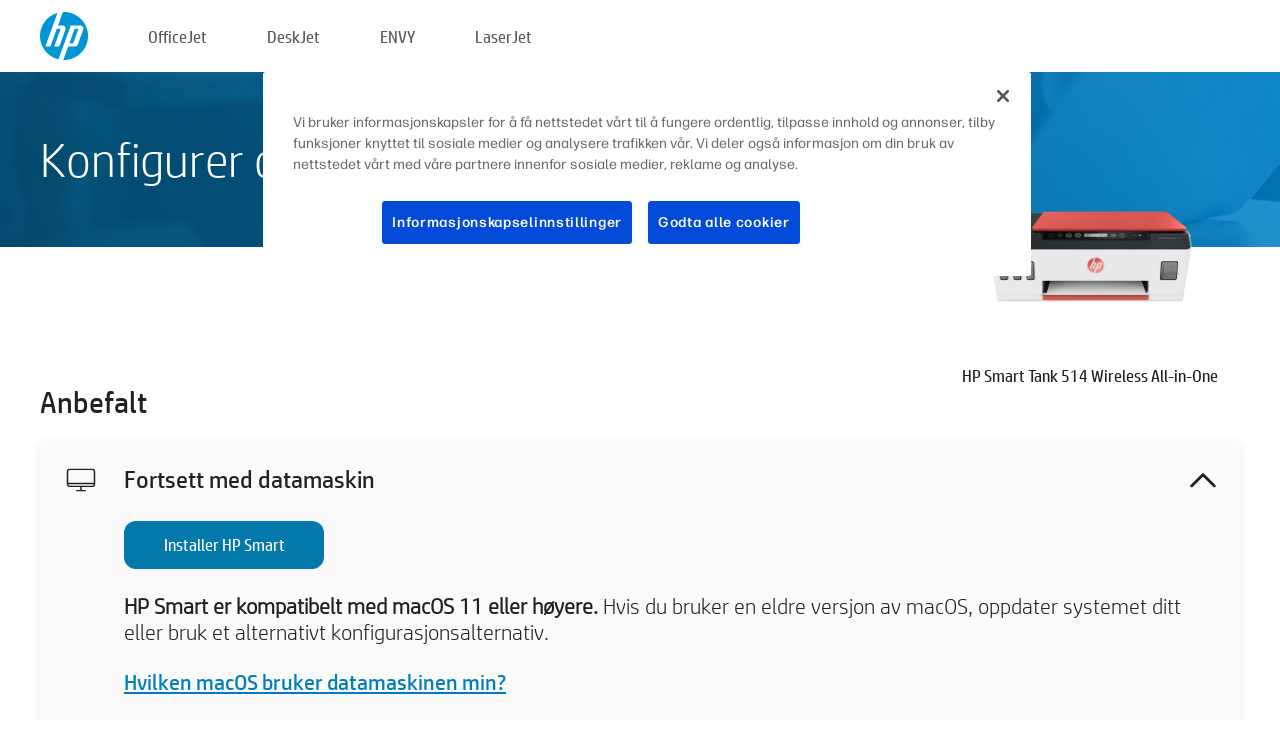

--- FILE ---
content_type: text/html;charset=UTF-8
request_url: https://123.hp.com/no/no/devices/ST514;jsessionid=9DA5C91D54B40A708895F6EAC182E210;jsessionid=7DFE0F91D0D1FAF4205B6363F54238FE;jsessionid=8762C61F5E4404B25D9A9198DE170414;jsessionid=32D34F93D70D76F039DBA7E243620D7D;jsessionid=F241EB08AE9AA6BDE33A45728248A0DF;jsessionid=963F6A947E69D452DE660C7920F45D86;jsessionid=A9F37BE325F166024E4F260AAB9161BE;jsessionid=EA0B0907CCF6F063B2A0C4EABE91A888;jsessionid=00AE58EE68B049C3488C56187A4E8B86;jsessionid=8EF29849C0498778FE70D53C6C9A90C6;jsessionid=E8DE214DF0E217049059F4F572D7E523;jsessionid=8BD76EE1BE8D212A45EF5EB6AE7265E6;jsessionid=D729356ADA56213CDB01E57808231D08;jsessionid=62DAF46F9B47DAD3F333DC5099027881;jsessionid=8F748DF285701FA3E0CC3DB5EB9B6654;jsessionid=C6D8F9BC604D4EDE5F45A26A16BB44D0
body_size: 8620
content:
<!doctype html>
<html
  country="NO" lang="no" dir="ltr"
>
  <head>
    
    <meta content="IE=edge" http-equiv="X-UA-Compatible" />
    <meta content="hpi" name="company_code" />
    <meta content="IPG" name="bu" />
    <meta content="text/html; charset=UTF-8" http-equiv="Content-Type" />
    <!-- <meta content="Welcome to the simplest way to setup your printer from a computer or mobile device. Easily download software, connect to a network, and print across devices." name="description" /> -->
    <meta name="description" content="Velkommen til det offisielle nettstedet til HP® hvor du kan konfigurere skriveren din.  Kom i gang med den nye skriveren din ved å laste ned programvaren.  Du vil kunne koble skriveren til et nettverk og skrive ut på tvers av enheter." />
    <meta content="hpexpnontridion" name="hp_design_version" />
    <meta
      content="hp drivers, hp driver, hp downloads, hp download drivers, hp printer drivers, hp printers drivers, hp scanner drivers, hp printer driver, hp print drivers, hp printer drivers download"
      name="keywords"
    />
    <meta content="support.drivers" name="lifecycle" />
    <meta content="Solutions" name="page_content" />
    <meta content="follow, index" name="robots" />
    <meta content="Segment Neutral" name="segment" />
    <meta name="target_country" content="no" />
    <meta content=" R11849 " name="web_section_id" />
    <meta content="True" name="HandheldFriendly" />
    <meta content="width=device-width, initial-scale=1.0" name="viewport" />

    <!-- CSS  -->
    <link media="screen" rel="stylesheet" href="/resources/assets/css/page/123fontstyles.css" />
    <link media="screen" rel="stylesheet" href="/resources/assets/dist/application.min.css" />
    <link rel="stylesheet" href="/resources/assets/css/vendor/jquery.typeahead.min.css" type="text/css" />

    <!--  JavaScript -->
    <script src="/resources/assets/js/vendor/jquery/jquery-3.7.1.min.js"></script>

    <script defer="defer" src="/resources/assets/js/vendor/jquery/can.jquery.min.js" type="text/javascript"></script>

    <script async src="//www.hp.com/cma/ng/lib/exceptions/privacy-banner.js"></script>
    <script defer="defer" src="/resources/assets/js/page/tooltipster.main.min.js" type="text/javascript"></script>
    <script
      defer="defer"
      src="/resources/assets/js/page/tooltipster.bundle.min.js"
      type="text/javascript"
    ></script>
    <script defer="defer" src="https://www8.hp.com/caas/header-footer/no/no/default/latest.r?contentType=js&amp;hide_country_selector=true" type="text/javascript"></script>
    <script defer="defer" src="/resources/assets/js/vendor/base.min.js" type="text/javascript"></script>
    <script defer="defer" src="/resources/assets/dist/application.min.js" type="text/javascript"></script>

    <script type="text/javascript">
      //UDL Analytics - GTM tag
      (function (w, d, s, l, i) {
        w[l] = w[l] || [];
        w[l].push({
          "gtm.start": new Date().getTime(),
          event: "gtm.js",
        });
        var f = d.getElementsByTagName(s)[0],
          j = d.createElement(s),
          dl = l != "dataLayer" ? "&amp;l=" + l : "";
        j.async = true;
        j.src = "https://www.googletagmanager.com/gtm.js?id=" + i + dl;
        f.parentNode.insertBefore(j, f);
      })(window, document, "script", "dataLayer", "GTM-MZXB4R4");
    </script>
  
    <title>123.hp.com - HP Smart Tank 514 Wireless All-in-One HP Smart</title>
    <link rel="stylesheet" href="/resources/assets/css/page/flex-design.css" type="text/css" />
    <link rel="stylesheet" href="/resources/assets/css/page/desktop-hp+-windows.css" type="text/css" />
    <link rel="stylesheet" href="/resources/assets/css/page/swls-delay.css" type="text/css" />
    <link rel="stylesheet" href="/resources/assets/css/page/desktop-unified.css" type="text/css" />
    <script defer="defer" src="/resources/assets/js/page/common.js" type="text/javascript"></script>
    <script defer="defer" src="/resources/assets/js/page/flex-design.js" type="text/javascript"></script>
    <script
      defer="defer"
      src="/resources/assets/js/page/desktop-offline-driver.js"
      type="text/javascript"
    ></script>
    <script defer="defer" src="/resources/assets/js/page/desktop-hp+-windows.js" type="text/javascript"></script>
    <script defer="defer" src="/resources/assets/js/page/desktop-unified.js" type="text/javascript"></script>
    <script src="https://cdn.optimizely.com/js/11773710518.js"></script>
    <script type="text/javascript">
      /*<![CDATA[*/
      var printerTroubleshootUrl = "https:\/\/support.hp.com\/printer-setup";
      var printerVideoUrl = "https:\/\/support.hp.com";
      var airPrintSupportUrl = "https:\/\/support.hp.com\/document\/ish_1946968-1947068-16";
      var macVersionSupportUrl = "https:\/\/support.apple.com\/109033";
      var appStoreUrl = "macappstore:\/\/apps.apple.com\/us\/app\/hp-smart\/id1474276998?mt=12";
      var osType = "os x";
      var printerSetupUrl = "https:\/\/support.hp.com\/no-no\/printer-setup";
      var deviceId = "ST514";
      var deviceName = "HP Smart Tank 514 Wireless All-in-One";
      var goToHpUrl = "https:\/\/h20180.www2.hp.com\/apps\/Nav?h_product=known\u0026h_client=S-A-10020-1\u0026h_lang=no\u0026h_cc=no\u0026h_pagetype=s-002";
      var localePath = "\/no\/no";
      /*]]>*/
    </script>
    <script type="text/javascript">
      var pageName = "desktop-unified";
      if (deviceId !== "") {
        pageName = pageName + "_" + deviceId.toLowerCase();
      }

      dataLayer.push({
        event: "e_pageView",
        pageNameL5: pageName,
      });
    </script>
  </head>
  <body>
    <div
      class="header-123"
      id="header-123"
    >
      <div class="header-container">
        <div class="hp-logo">
          <a
            href="/no/no/"
            title="123.hp.com – Skriveroppsett fra det offisielle nettstedet til HP®"
          >
            <img alt="123.hp.com – Skriveroppsett fra det offisielle nettstedet til HP®" src="/resources/assets/img/hp-logo.svg" />
          </a>
        </div>
        <ul class="header-menu">
          <li>
            <a href="/no/no/printers/officejet"
              >OfficeJet</a
            >
          </li>
          <li>
            <a href="/no/no/printers/deskjet"
              >DeskJet</a
            >
          </li>
          <li>
            <a href="/no/no/printers/envy">ENVY</a>
          </li>
          <li>
            <a href="/no/no/printers/laserjet"
              >LaserJet</a
            >
          </li>
        </ul>
      </div>
    </div>
    <div>
      <input id="supportUrl" value="https://h20180.www2.hp.com/apps/Nav?h_product=23394945&amp;h_client=S-A-10020-1&amp;h_lang=no&amp;h_cc=no&amp;h_pagetype=s-002" type="hidden" />
      <input id="languageDirection" value="ltr" type="hidden" />
      <input id="lang" value="no" type="hidden" />
      <input id="hpContact" value="" type="hidden" />
    </div>
    <div id="one23-overlay"></div>
    <main class="vertical">
      <div class="horizontal centered standard-bg">
        <div class="main-content horizontal grow space-between">
          <div class="page-header vertical centered">
            <div>Konfigurer den nye HP-skriveren din</div>
          </div>
          
        </div>
      </div>
      <div class="hpplus-bg-white horizontal centered">
        <div class="main-content vertical">
          <div class="vertical side-images">
            <div class="printer-container">
              
              <img
                alt="printer"
                class="printer-image"
                src="/resources/printer_images/ST514/290x245.png"
              />
              <div class="printer-title">HP Smart Tank 514 Wireless All-in-One</div>
            </div>
          </div>
          <div class="vertical ie-wrap-fix">
            <div class="install-list">
              <div class="list-header">Anbefalt</div>
              <div class="list-item vertical" id="hpsmart-card">
                <div class="list-header arrow-header open">
                  <div class="list-header-left">
                    <div class="list-header-icon img-container">
                      <img src="/resources/assets/img/all_in_one.svg" />
                    </div>
                    <div>Fortsett med datamaskin</div>
                  </div>
                  <div class="list-header-right">
                    <img src="/resources/assets/img/chevron_down_black.svg" />
                  </div>
                </div>
                <div class="list-content vertical wrap-sm open">
                  <div>
                    <button
                      class="btn btn-blue"
                      id="hpsmart-download"
                    >Installer HP Smart</button>
                  </div>
                  <div class="text-main"><b>HP Smart er kompatibelt med macOS 11 eller høyere.</b> Hvis du bruker en eldre versjon av macOS, oppdater systemet ditt eller bruk et alternativt konfigurasjonsalternativ.</div>
                  <div class="text-main">
                    <a id="mac-version-url">Hvilken macOS bruker datamaskinen min?</a>
                  </div>
                </div>
              </div>
              <div
                class="list-header"
              >Alternative konfigurasjonsalternativer</div>
              <div class="list-item vertical" id="mobile-card">
                <div class="list-header arrow-header open">
                  <div class="list-header-left">
                    <div class="list-header-icon img-container icon-thin">
                      <img src="/resources/assets/img/mobile.svg" />
                    </div>
                    <div>Bytte til en mobilenhet</div>
                  </div>
                  <div class="list-header-right">
                    <img src="/resources/assets/img/chevron_down_black.svg" />
                  </div>
                </div>
                <div class="list-content horizontal open">
                  <div class="horizontal">
                    <div class="bordered-qr-code img-container">
                      <img src="/resources/assets/img/123_qr_code.svg" />
                    </div>
                    <div class="vertical appstore-images space-around" id="app-store-images">
                      <img alt="Mac" id="macBadge" src="/resources/assets/img/app_store/ios/no.svg" />
                      <img alt="Android" id="androidBadge" src="/resources/assets/img/app_store/android/no.png" />
                    </div>
                  </div>
                  <div class="vertical ie-wrap-fix">
                    <div class="text-main">Bruk en mobilenhet for det første skriveroppsettet, inkludert nettverkstilkobling. <b>Skann QR-koden for å komme i gang.</b></div>
                  </div>
                </div>
              </div>
              
              <div class="list-item vertical" id="airprint-card">
                <div class="list-header arrow-header open">
                  <div class="list-header-left">
                    <div class="list-header-icon img-container icon-thin">
                      <img src="/resources/assets/img/apple.svg" />
                    </div>
                    <div>Skrive ut med AirPrint</div>
                  </div>
                  <div class="list-header-right">
                    <img src="/resources/assets/img/chevron_down_black.svg" />
                  </div>
                </div>
                <div class="list-content vertical open">
                  <div class="text-main">Hvis skriveren din allerede er konfigurert og tilkoblet det samme Wi-Fi-nettverket som Apple-enheten din, kan du skrive ut med AirPrint. </div>
                  <div class="text-main">
                    <a id="airprint-url">Slik bruker du AirPrint</a>
                  </div>
                </div>
              </div>
            </div>
            <div class="support-list">
              <div class="support-item troubleshoot">
                <div class="support-header horizontal support-header-printer">
                  <div class="support-header-icon">
                    <img src="/resources/assets/img/support_icon_printer.svg" />
                  </div>
                  <div class="support-note">Trenger du hjelp til feilsøking under konfigurasjonen av skriveren?<br> <a id="printer-troubleshoot-url">Løs problemer med konfigurasjonen</a></div>
                </div>
              </div>
              <div class="support-item video">
                <div class="support-header horizontal support-header-printer">
                  <div class="support-header-icon">
                    <img src="/resources/assets/img/support_icon_video.svg" />
                  </div>
                  <div class="support-note">Finn ytterligere informasjon og videoer om konfigurasjon<br> <a id="printer-setup-url">Besøk HPs kundestøtte</a></div>
                </div>
              </div>
            </div>
          </div>
          <div id="country-selector-container">
      <div
        id="country-selector"
      >
        <i
          id="tooltip-image"
          class="sprite-sheet-flags sprite-flag sprite-flag-no"
        ></i>
        <a class="tooltip country-tooltip" id="tooltip-text">Norge</a>
        <div class="down-tooltip" id="country-selector-tooltip" style="left: 0px; bottom: 35px; display: none">
          <div id="supported-countries">
      <div>
        <div>
          <div class="country-selector-header">Velg plassering/språk</div>
          <table class="country-selector-table">
            <!-- Row 1 -->
            <tr>
              <td id="country-item">
      <div>
        <i
          class="sprite-sheet-flags sprite-flag sprite-flag-au"
        ></i>
        <a
          href="/au/en/devices/ST514;jsessionid=9DA5C91D54B40A708895F6EAC182E210;jsessionid=7DFE0F91D0D1FAF4205B6363F54238FE;jsessionid=8762C61F5E4404B25D9A9198DE170414;jsessionid=32D34F93D70D76F039DBA7E243620D7D;jsessionid=F241EB08AE9AA6BDE33A45728248A0DF;jsessionid=963F6A947E69D452DE660C7920F45D86;jsessionid=A9F37BE325F166024E4F260AAB9161BE;jsessionid=EA0B0907CCF6F063B2A0C4EABE91A888;jsessionid=00AE58EE68B049C3488C56187A4E8B86;jsessionid=8EF29849C0498778FE70D53C6C9A90C6;jsessionid=E8DE214DF0E217049059F4F572D7E523;jsessionid=8BD76EE1BE8D212A45EF5EB6AE7265E6;jsessionid=D729356ADA56213CDB01E57808231D08;jsessionid=62DAF46F9B47DAD3F333DC5099027881;jsessionid=8F748DF285701FA3E0CC3DB5EB9B6654;jsessionid=C6D8F9BC604D4EDE5F45A26A16BB44D0"
          id="au_en"
        >Australia</a>
      </div>
    </td>
              <td id="country-item">
      <div>
        <i
          class="sprite-sheet-flags sprite-flag sprite-flag-in"
        ></i>
        <a
          href="/in/en/devices/ST514;jsessionid=9DA5C91D54B40A708895F6EAC182E210;jsessionid=7DFE0F91D0D1FAF4205B6363F54238FE;jsessionid=8762C61F5E4404B25D9A9198DE170414;jsessionid=32D34F93D70D76F039DBA7E243620D7D;jsessionid=F241EB08AE9AA6BDE33A45728248A0DF;jsessionid=963F6A947E69D452DE660C7920F45D86;jsessionid=A9F37BE325F166024E4F260AAB9161BE;jsessionid=EA0B0907CCF6F063B2A0C4EABE91A888;jsessionid=00AE58EE68B049C3488C56187A4E8B86;jsessionid=8EF29849C0498778FE70D53C6C9A90C6;jsessionid=E8DE214DF0E217049059F4F572D7E523;jsessionid=8BD76EE1BE8D212A45EF5EB6AE7265E6;jsessionid=D729356ADA56213CDB01E57808231D08;jsessionid=62DAF46F9B47DAD3F333DC5099027881;jsessionid=8F748DF285701FA3E0CC3DB5EB9B6654;jsessionid=C6D8F9BC604D4EDE5F45A26A16BB44D0"
          id="in_en"
        >India</a>
      </div>
    </td>
              <td id="country-item">
      <div>
        <i
          class="sprite-sheet-flags sprite-flag sprite-flag-pl"
        ></i>
        <a
          href="/pl/pl/devices/ST514;jsessionid=9DA5C91D54B40A708895F6EAC182E210;jsessionid=7DFE0F91D0D1FAF4205B6363F54238FE;jsessionid=8762C61F5E4404B25D9A9198DE170414;jsessionid=32D34F93D70D76F039DBA7E243620D7D;jsessionid=F241EB08AE9AA6BDE33A45728248A0DF;jsessionid=963F6A947E69D452DE660C7920F45D86;jsessionid=A9F37BE325F166024E4F260AAB9161BE;jsessionid=EA0B0907CCF6F063B2A0C4EABE91A888;jsessionid=00AE58EE68B049C3488C56187A4E8B86;jsessionid=8EF29849C0498778FE70D53C6C9A90C6;jsessionid=E8DE214DF0E217049059F4F572D7E523;jsessionid=8BD76EE1BE8D212A45EF5EB6AE7265E6;jsessionid=D729356ADA56213CDB01E57808231D08;jsessionid=62DAF46F9B47DAD3F333DC5099027881;jsessionid=8F748DF285701FA3E0CC3DB5EB9B6654;jsessionid=C6D8F9BC604D4EDE5F45A26A16BB44D0"
          id="pl_pl"
        >Polska</a>
      </div>
    </td>
              <td id="country-item">
      <div>
        <i
          class="sprite-sheet-flags sprite-flag sprite-flag-us"
        ></i>
        <a
          href="/us/en/devices/ST514;jsessionid=9DA5C91D54B40A708895F6EAC182E210;jsessionid=7DFE0F91D0D1FAF4205B6363F54238FE;jsessionid=8762C61F5E4404B25D9A9198DE170414;jsessionid=32D34F93D70D76F039DBA7E243620D7D;jsessionid=F241EB08AE9AA6BDE33A45728248A0DF;jsessionid=963F6A947E69D452DE660C7920F45D86;jsessionid=A9F37BE325F166024E4F260AAB9161BE;jsessionid=EA0B0907CCF6F063B2A0C4EABE91A888;jsessionid=00AE58EE68B049C3488C56187A4E8B86;jsessionid=8EF29849C0498778FE70D53C6C9A90C6;jsessionid=E8DE214DF0E217049059F4F572D7E523;jsessionid=8BD76EE1BE8D212A45EF5EB6AE7265E6;jsessionid=D729356ADA56213CDB01E57808231D08;jsessionid=62DAF46F9B47DAD3F333DC5099027881;jsessionid=8F748DF285701FA3E0CC3DB5EB9B6654;jsessionid=C6D8F9BC604D4EDE5F45A26A16BB44D0"
          id="us_en"
        >United States</a>
      </div>
    </td>
            </tr>

            <!-- Row 2 -->
            <tr>
              <td id="country-item">
      <div>
        <i
          class="sprite-sheet-flags sprite-flag sprite-flag-at"
        ></i>
        <a
          href="/at/de/devices/ST514;jsessionid=9DA5C91D54B40A708895F6EAC182E210;jsessionid=7DFE0F91D0D1FAF4205B6363F54238FE;jsessionid=8762C61F5E4404B25D9A9198DE170414;jsessionid=32D34F93D70D76F039DBA7E243620D7D;jsessionid=F241EB08AE9AA6BDE33A45728248A0DF;jsessionid=963F6A947E69D452DE660C7920F45D86;jsessionid=A9F37BE325F166024E4F260AAB9161BE;jsessionid=EA0B0907CCF6F063B2A0C4EABE91A888;jsessionid=00AE58EE68B049C3488C56187A4E8B86;jsessionid=8EF29849C0498778FE70D53C6C9A90C6;jsessionid=E8DE214DF0E217049059F4F572D7E523;jsessionid=8BD76EE1BE8D212A45EF5EB6AE7265E6;jsessionid=D729356ADA56213CDB01E57808231D08;jsessionid=62DAF46F9B47DAD3F333DC5099027881;jsessionid=8F748DF285701FA3E0CC3DB5EB9B6654;jsessionid=C6D8F9BC604D4EDE5F45A26A16BB44D0"
          id="at_de"
        >Austria</a>
      </div>
    </td>
              <td id="country-item">
      <div>
        <i
          class="sprite-sheet-flags sprite-flag sprite-flag-ie"
        ></i>
        <a
          href="/ie/en/devices/ST514;jsessionid=9DA5C91D54B40A708895F6EAC182E210;jsessionid=7DFE0F91D0D1FAF4205B6363F54238FE;jsessionid=8762C61F5E4404B25D9A9198DE170414;jsessionid=32D34F93D70D76F039DBA7E243620D7D;jsessionid=F241EB08AE9AA6BDE33A45728248A0DF;jsessionid=963F6A947E69D452DE660C7920F45D86;jsessionid=A9F37BE325F166024E4F260AAB9161BE;jsessionid=EA0B0907CCF6F063B2A0C4EABE91A888;jsessionid=00AE58EE68B049C3488C56187A4E8B86;jsessionid=8EF29849C0498778FE70D53C6C9A90C6;jsessionid=E8DE214DF0E217049059F4F572D7E523;jsessionid=8BD76EE1BE8D212A45EF5EB6AE7265E6;jsessionid=D729356ADA56213CDB01E57808231D08;jsessionid=62DAF46F9B47DAD3F333DC5099027881;jsessionid=8F748DF285701FA3E0CC3DB5EB9B6654;jsessionid=C6D8F9BC604D4EDE5F45A26A16BB44D0"
          id="ie_en"
        >Ireland</a>
      </div>
    </td>
              <td id="country-item">
      <div>
        <i
          class="sprite-sheet-flags sprite-flag sprite-flag-pt"
        ></i>
        <a
          href="/pt/pt/devices/ST514;jsessionid=9DA5C91D54B40A708895F6EAC182E210;jsessionid=7DFE0F91D0D1FAF4205B6363F54238FE;jsessionid=8762C61F5E4404B25D9A9198DE170414;jsessionid=32D34F93D70D76F039DBA7E243620D7D;jsessionid=F241EB08AE9AA6BDE33A45728248A0DF;jsessionid=963F6A947E69D452DE660C7920F45D86;jsessionid=A9F37BE325F166024E4F260AAB9161BE;jsessionid=EA0B0907CCF6F063B2A0C4EABE91A888;jsessionid=00AE58EE68B049C3488C56187A4E8B86;jsessionid=8EF29849C0498778FE70D53C6C9A90C6;jsessionid=E8DE214DF0E217049059F4F572D7E523;jsessionid=8BD76EE1BE8D212A45EF5EB6AE7265E6;jsessionid=D729356ADA56213CDB01E57808231D08;jsessionid=62DAF46F9B47DAD3F333DC5099027881;jsessionid=8F748DF285701FA3E0CC3DB5EB9B6654;jsessionid=C6D8F9BC604D4EDE5F45A26A16BB44D0"
          id="pt_pt"
        >Portugal</a>
      </div>
    </td>
              <td id="country-item">
      <div>
        <i
          class="sprite-sheet-flags sprite-flag sprite-flag-bg"
        ></i>
        <a
          href="/bg/bg/devices/ST514;jsessionid=9DA5C91D54B40A708895F6EAC182E210;jsessionid=7DFE0F91D0D1FAF4205B6363F54238FE;jsessionid=8762C61F5E4404B25D9A9198DE170414;jsessionid=32D34F93D70D76F039DBA7E243620D7D;jsessionid=F241EB08AE9AA6BDE33A45728248A0DF;jsessionid=963F6A947E69D452DE660C7920F45D86;jsessionid=A9F37BE325F166024E4F260AAB9161BE;jsessionid=EA0B0907CCF6F063B2A0C4EABE91A888;jsessionid=00AE58EE68B049C3488C56187A4E8B86;jsessionid=8EF29849C0498778FE70D53C6C9A90C6;jsessionid=E8DE214DF0E217049059F4F572D7E523;jsessionid=8BD76EE1BE8D212A45EF5EB6AE7265E6;jsessionid=D729356ADA56213CDB01E57808231D08;jsessionid=62DAF46F9B47DAD3F333DC5099027881;jsessionid=8F748DF285701FA3E0CC3DB5EB9B6654;jsessionid=C6D8F9BC604D4EDE5F45A26A16BB44D0"
          id="bg_bg"
        >България</a>
      </div>
    </td>
            </tr>

            <!-- Row 3 -->
            <tr>
              <td id="country-item">
      <div>
        <i
          class="sprite-sheet-flags sprite-flag sprite-flag-be"
        ></i>
        <a
          href="/be/nl/devices/ST514;jsessionid=9DA5C91D54B40A708895F6EAC182E210;jsessionid=7DFE0F91D0D1FAF4205B6363F54238FE;jsessionid=8762C61F5E4404B25D9A9198DE170414;jsessionid=32D34F93D70D76F039DBA7E243620D7D;jsessionid=F241EB08AE9AA6BDE33A45728248A0DF;jsessionid=963F6A947E69D452DE660C7920F45D86;jsessionid=A9F37BE325F166024E4F260AAB9161BE;jsessionid=EA0B0907CCF6F063B2A0C4EABE91A888;jsessionid=00AE58EE68B049C3488C56187A4E8B86;jsessionid=8EF29849C0498778FE70D53C6C9A90C6;jsessionid=E8DE214DF0E217049059F4F572D7E523;jsessionid=8BD76EE1BE8D212A45EF5EB6AE7265E6;jsessionid=D729356ADA56213CDB01E57808231D08;jsessionid=62DAF46F9B47DAD3F333DC5099027881;jsessionid=8F748DF285701FA3E0CC3DB5EB9B6654;jsessionid=C6D8F9BC604D4EDE5F45A26A16BB44D0"
          id="be_nl"
        >België</a>
      </div>
    </td>
              <td id="country-item">
      <div>
        <i
          class="sprite-sheet-flags sprite-flag sprite-flag-it"
        ></i>
        <a
          href="/it/it/devices/ST514;jsessionid=9DA5C91D54B40A708895F6EAC182E210;jsessionid=7DFE0F91D0D1FAF4205B6363F54238FE;jsessionid=8762C61F5E4404B25D9A9198DE170414;jsessionid=32D34F93D70D76F039DBA7E243620D7D;jsessionid=F241EB08AE9AA6BDE33A45728248A0DF;jsessionid=963F6A947E69D452DE660C7920F45D86;jsessionid=A9F37BE325F166024E4F260AAB9161BE;jsessionid=EA0B0907CCF6F063B2A0C4EABE91A888;jsessionid=00AE58EE68B049C3488C56187A4E8B86;jsessionid=8EF29849C0498778FE70D53C6C9A90C6;jsessionid=E8DE214DF0E217049059F4F572D7E523;jsessionid=8BD76EE1BE8D212A45EF5EB6AE7265E6;jsessionid=D729356ADA56213CDB01E57808231D08;jsessionid=62DAF46F9B47DAD3F333DC5099027881;jsessionid=8F748DF285701FA3E0CC3DB5EB9B6654;jsessionid=C6D8F9BC604D4EDE5F45A26A16BB44D0"
          id="it_it"
        >Italia</a>
      </div>
    </td>
              <td id="country-item">
      <div>
        <i
          class="sprite-sheet-flags sprite-flag sprite-flag-pr"
        ></i>
        <a
          href="/pr/en/devices/ST514;jsessionid=9DA5C91D54B40A708895F6EAC182E210;jsessionid=7DFE0F91D0D1FAF4205B6363F54238FE;jsessionid=8762C61F5E4404B25D9A9198DE170414;jsessionid=32D34F93D70D76F039DBA7E243620D7D;jsessionid=F241EB08AE9AA6BDE33A45728248A0DF;jsessionid=963F6A947E69D452DE660C7920F45D86;jsessionid=A9F37BE325F166024E4F260AAB9161BE;jsessionid=EA0B0907CCF6F063B2A0C4EABE91A888;jsessionid=00AE58EE68B049C3488C56187A4E8B86;jsessionid=8EF29849C0498778FE70D53C6C9A90C6;jsessionid=E8DE214DF0E217049059F4F572D7E523;jsessionid=8BD76EE1BE8D212A45EF5EB6AE7265E6;jsessionid=D729356ADA56213CDB01E57808231D08;jsessionid=62DAF46F9B47DAD3F333DC5099027881;jsessionid=8F748DF285701FA3E0CC3DB5EB9B6654;jsessionid=C6D8F9BC604D4EDE5F45A26A16BB44D0"
          id="pr_en"
        >Puerto Rico</a>
      </div>
    </td>
              <td id="country-item">
      <div>
        <i
          class="sprite-sheet-flags sprite-flag sprite-flag-gr"
        ></i>
        <a
          href="/gr/el/devices/ST514;jsessionid=9DA5C91D54B40A708895F6EAC182E210;jsessionid=7DFE0F91D0D1FAF4205B6363F54238FE;jsessionid=8762C61F5E4404B25D9A9198DE170414;jsessionid=32D34F93D70D76F039DBA7E243620D7D;jsessionid=F241EB08AE9AA6BDE33A45728248A0DF;jsessionid=963F6A947E69D452DE660C7920F45D86;jsessionid=A9F37BE325F166024E4F260AAB9161BE;jsessionid=EA0B0907CCF6F063B2A0C4EABE91A888;jsessionid=00AE58EE68B049C3488C56187A4E8B86;jsessionid=8EF29849C0498778FE70D53C6C9A90C6;jsessionid=E8DE214DF0E217049059F4F572D7E523;jsessionid=8BD76EE1BE8D212A45EF5EB6AE7265E6;jsessionid=D729356ADA56213CDB01E57808231D08;jsessionid=62DAF46F9B47DAD3F333DC5099027881;jsessionid=8F748DF285701FA3E0CC3DB5EB9B6654;jsessionid=C6D8F9BC604D4EDE5F45A26A16BB44D0"
          id="gr_el"
        >Ελλάδα</a>
      </div>
    </td>
            </tr>

            <!-- Row 4 -->
            <tr>
              <td id="country-item">
      <div>
        <i
          class="sprite-sheet-flags sprite-flag sprite-flag-be"
        ></i>
        <a
          href="/be/fr/devices/ST514;jsessionid=9DA5C91D54B40A708895F6EAC182E210;jsessionid=7DFE0F91D0D1FAF4205B6363F54238FE;jsessionid=8762C61F5E4404B25D9A9198DE170414;jsessionid=32D34F93D70D76F039DBA7E243620D7D;jsessionid=F241EB08AE9AA6BDE33A45728248A0DF;jsessionid=963F6A947E69D452DE660C7920F45D86;jsessionid=A9F37BE325F166024E4F260AAB9161BE;jsessionid=EA0B0907CCF6F063B2A0C4EABE91A888;jsessionid=00AE58EE68B049C3488C56187A4E8B86;jsessionid=8EF29849C0498778FE70D53C6C9A90C6;jsessionid=E8DE214DF0E217049059F4F572D7E523;jsessionid=8BD76EE1BE8D212A45EF5EB6AE7265E6;jsessionid=D729356ADA56213CDB01E57808231D08;jsessionid=62DAF46F9B47DAD3F333DC5099027881;jsessionid=8F748DF285701FA3E0CC3DB5EB9B6654;jsessionid=C6D8F9BC604D4EDE5F45A26A16BB44D0"
          id="be_fr"
        >Belgique</a>
      </div>
    </td>
              <td id="country-item">
      <div>
        <i
          class="sprite-sheet-flags sprite-flag sprite-flag-lv"
        ></i>
        <a
          href="/lv/lv/devices/ST514;jsessionid=9DA5C91D54B40A708895F6EAC182E210;jsessionid=7DFE0F91D0D1FAF4205B6363F54238FE;jsessionid=8762C61F5E4404B25D9A9198DE170414;jsessionid=32D34F93D70D76F039DBA7E243620D7D;jsessionid=F241EB08AE9AA6BDE33A45728248A0DF;jsessionid=963F6A947E69D452DE660C7920F45D86;jsessionid=A9F37BE325F166024E4F260AAB9161BE;jsessionid=EA0B0907CCF6F063B2A0C4EABE91A888;jsessionid=00AE58EE68B049C3488C56187A4E8B86;jsessionid=8EF29849C0498778FE70D53C6C9A90C6;jsessionid=E8DE214DF0E217049059F4F572D7E523;jsessionid=8BD76EE1BE8D212A45EF5EB6AE7265E6;jsessionid=D729356ADA56213CDB01E57808231D08;jsessionid=62DAF46F9B47DAD3F333DC5099027881;jsessionid=8F748DF285701FA3E0CC3DB5EB9B6654;jsessionid=C6D8F9BC604D4EDE5F45A26A16BB44D0"
          id="lv_lv"
        >Latvija</a>
      </div>
    </td>
              <td id="country-item">
      <div>
        <i
          class="sprite-sheet-flags sprite-flag sprite-flag-ro"
        ></i>
        <a
          href="/ro/ro/devices/ST514;jsessionid=9DA5C91D54B40A708895F6EAC182E210;jsessionid=7DFE0F91D0D1FAF4205B6363F54238FE;jsessionid=8762C61F5E4404B25D9A9198DE170414;jsessionid=32D34F93D70D76F039DBA7E243620D7D;jsessionid=F241EB08AE9AA6BDE33A45728248A0DF;jsessionid=963F6A947E69D452DE660C7920F45D86;jsessionid=A9F37BE325F166024E4F260AAB9161BE;jsessionid=EA0B0907CCF6F063B2A0C4EABE91A888;jsessionid=00AE58EE68B049C3488C56187A4E8B86;jsessionid=8EF29849C0498778FE70D53C6C9A90C6;jsessionid=E8DE214DF0E217049059F4F572D7E523;jsessionid=8BD76EE1BE8D212A45EF5EB6AE7265E6;jsessionid=D729356ADA56213CDB01E57808231D08;jsessionid=62DAF46F9B47DAD3F333DC5099027881;jsessionid=8F748DF285701FA3E0CC3DB5EB9B6654;jsessionid=C6D8F9BC604D4EDE5F45A26A16BB44D0"
          id="ro_ro"
        >România</a>
      </div>
    </td>
              <td id="country-item">
      <div>
        <i
          class="sprite-sheet-flags sprite-flag sprite-flag-cy"
        ></i>
        <a
          href="/cy/el/devices/ST514;jsessionid=9DA5C91D54B40A708895F6EAC182E210;jsessionid=7DFE0F91D0D1FAF4205B6363F54238FE;jsessionid=8762C61F5E4404B25D9A9198DE170414;jsessionid=32D34F93D70D76F039DBA7E243620D7D;jsessionid=F241EB08AE9AA6BDE33A45728248A0DF;jsessionid=963F6A947E69D452DE660C7920F45D86;jsessionid=A9F37BE325F166024E4F260AAB9161BE;jsessionid=EA0B0907CCF6F063B2A0C4EABE91A888;jsessionid=00AE58EE68B049C3488C56187A4E8B86;jsessionid=8EF29849C0498778FE70D53C6C9A90C6;jsessionid=E8DE214DF0E217049059F4F572D7E523;jsessionid=8BD76EE1BE8D212A45EF5EB6AE7265E6;jsessionid=D729356ADA56213CDB01E57808231D08;jsessionid=62DAF46F9B47DAD3F333DC5099027881;jsessionid=8F748DF285701FA3E0CC3DB5EB9B6654;jsessionid=C6D8F9BC604D4EDE5F45A26A16BB44D0"
          id="cy_el"
        >Κύπρος</a>
      </div>
    </td>
            </tr>

            <!-- Row 5 -->
            <tr>
              <td id="country-item">
      <div>
        <i
          class="sprite-sheet-flags sprite-flag sprite-flag-br"
        ></i>
        <a
          href="/br/pt/devices/ST514;jsessionid=9DA5C91D54B40A708895F6EAC182E210;jsessionid=7DFE0F91D0D1FAF4205B6363F54238FE;jsessionid=8762C61F5E4404B25D9A9198DE170414;jsessionid=32D34F93D70D76F039DBA7E243620D7D;jsessionid=F241EB08AE9AA6BDE33A45728248A0DF;jsessionid=963F6A947E69D452DE660C7920F45D86;jsessionid=A9F37BE325F166024E4F260AAB9161BE;jsessionid=EA0B0907CCF6F063B2A0C4EABE91A888;jsessionid=00AE58EE68B049C3488C56187A4E8B86;jsessionid=8EF29849C0498778FE70D53C6C9A90C6;jsessionid=E8DE214DF0E217049059F4F572D7E523;jsessionid=8BD76EE1BE8D212A45EF5EB6AE7265E6;jsessionid=D729356ADA56213CDB01E57808231D08;jsessionid=62DAF46F9B47DAD3F333DC5099027881;jsessionid=8F748DF285701FA3E0CC3DB5EB9B6654;jsessionid=C6D8F9BC604D4EDE5F45A26A16BB44D0"
          id="br_pt"
        >Brasil</a>
      </div>
    </td>
              <td id="country-item">
      <div>
        <i
          class="sprite-sheet-flags sprite-flag sprite-flag-lt"
        ></i>
        <a
          href="/lt/lt/devices/ST514;jsessionid=9DA5C91D54B40A708895F6EAC182E210;jsessionid=7DFE0F91D0D1FAF4205B6363F54238FE;jsessionid=8762C61F5E4404B25D9A9198DE170414;jsessionid=32D34F93D70D76F039DBA7E243620D7D;jsessionid=F241EB08AE9AA6BDE33A45728248A0DF;jsessionid=963F6A947E69D452DE660C7920F45D86;jsessionid=A9F37BE325F166024E4F260AAB9161BE;jsessionid=EA0B0907CCF6F063B2A0C4EABE91A888;jsessionid=00AE58EE68B049C3488C56187A4E8B86;jsessionid=8EF29849C0498778FE70D53C6C9A90C6;jsessionid=E8DE214DF0E217049059F4F572D7E523;jsessionid=8BD76EE1BE8D212A45EF5EB6AE7265E6;jsessionid=D729356ADA56213CDB01E57808231D08;jsessionid=62DAF46F9B47DAD3F333DC5099027881;jsessionid=8F748DF285701FA3E0CC3DB5EB9B6654;jsessionid=C6D8F9BC604D4EDE5F45A26A16BB44D0"
          id="lt_lt"
        >Lietuva</a>
      </div>
    </td>
              <td id="country-item">
      <div>
        <i
          class="sprite-sheet-flags sprite-flag sprite-flag-ch"
        ></i>
        <a
          href="/ch/de/devices/ST514;jsessionid=9DA5C91D54B40A708895F6EAC182E210;jsessionid=7DFE0F91D0D1FAF4205B6363F54238FE;jsessionid=8762C61F5E4404B25D9A9198DE170414;jsessionid=32D34F93D70D76F039DBA7E243620D7D;jsessionid=F241EB08AE9AA6BDE33A45728248A0DF;jsessionid=963F6A947E69D452DE660C7920F45D86;jsessionid=A9F37BE325F166024E4F260AAB9161BE;jsessionid=EA0B0907CCF6F063B2A0C4EABE91A888;jsessionid=00AE58EE68B049C3488C56187A4E8B86;jsessionid=8EF29849C0498778FE70D53C6C9A90C6;jsessionid=E8DE214DF0E217049059F4F572D7E523;jsessionid=8BD76EE1BE8D212A45EF5EB6AE7265E6;jsessionid=D729356ADA56213CDB01E57808231D08;jsessionid=62DAF46F9B47DAD3F333DC5099027881;jsessionid=8F748DF285701FA3E0CC3DB5EB9B6654;jsessionid=C6D8F9BC604D4EDE5F45A26A16BB44D0"
          id="ch_de"
        >Schweiz</a>
      </div>
    </td>
              <td id="country-item">
      <div>
        <i
          class="sprite-sheet-flags sprite-flag sprite-flag-ru"
        ></i>
        <a
          href="/ru/ru/devices/ST514;jsessionid=9DA5C91D54B40A708895F6EAC182E210;jsessionid=7DFE0F91D0D1FAF4205B6363F54238FE;jsessionid=8762C61F5E4404B25D9A9198DE170414;jsessionid=32D34F93D70D76F039DBA7E243620D7D;jsessionid=F241EB08AE9AA6BDE33A45728248A0DF;jsessionid=963F6A947E69D452DE660C7920F45D86;jsessionid=A9F37BE325F166024E4F260AAB9161BE;jsessionid=EA0B0907CCF6F063B2A0C4EABE91A888;jsessionid=00AE58EE68B049C3488C56187A4E8B86;jsessionid=8EF29849C0498778FE70D53C6C9A90C6;jsessionid=E8DE214DF0E217049059F4F572D7E523;jsessionid=8BD76EE1BE8D212A45EF5EB6AE7265E6;jsessionid=D729356ADA56213CDB01E57808231D08;jsessionid=62DAF46F9B47DAD3F333DC5099027881;jsessionid=8F748DF285701FA3E0CC3DB5EB9B6654;jsessionid=C6D8F9BC604D4EDE5F45A26A16BB44D0"
          id="ru_ru"
        >Россия</a>
      </div>
    </td>
            </tr>

            <!-- Row 6 -->
            <tr>
              <td id="country-item">
      <div>
        <i
          class="sprite-sheet-flags sprite-flag sprite-flag-ca"
        ></i>
        <a
          href="/ca/en/devices/ST514;jsessionid=9DA5C91D54B40A708895F6EAC182E210;jsessionid=7DFE0F91D0D1FAF4205B6363F54238FE;jsessionid=8762C61F5E4404B25D9A9198DE170414;jsessionid=32D34F93D70D76F039DBA7E243620D7D;jsessionid=F241EB08AE9AA6BDE33A45728248A0DF;jsessionid=963F6A947E69D452DE660C7920F45D86;jsessionid=A9F37BE325F166024E4F260AAB9161BE;jsessionid=EA0B0907CCF6F063B2A0C4EABE91A888;jsessionid=00AE58EE68B049C3488C56187A4E8B86;jsessionid=8EF29849C0498778FE70D53C6C9A90C6;jsessionid=E8DE214DF0E217049059F4F572D7E523;jsessionid=8BD76EE1BE8D212A45EF5EB6AE7265E6;jsessionid=D729356ADA56213CDB01E57808231D08;jsessionid=62DAF46F9B47DAD3F333DC5099027881;jsessionid=8F748DF285701FA3E0CC3DB5EB9B6654;jsessionid=C6D8F9BC604D4EDE5F45A26A16BB44D0"
          id="ca_en"
        >Canada</a>
      </div>
    </td>
              <td id="country-item">
      <div>
        <i
          class="sprite-sheet-flags sprite-flag sprite-flag-lu"
        ></i>
        <a
          href="/lu/fr/devices/ST514;jsessionid=9DA5C91D54B40A708895F6EAC182E210;jsessionid=7DFE0F91D0D1FAF4205B6363F54238FE;jsessionid=8762C61F5E4404B25D9A9198DE170414;jsessionid=32D34F93D70D76F039DBA7E243620D7D;jsessionid=F241EB08AE9AA6BDE33A45728248A0DF;jsessionid=963F6A947E69D452DE660C7920F45D86;jsessionid=A9F37BE325F166024E4F260AAB9161BE;jsessionid=EA0B0907CCF6F063B2A0C4EABE91A888;jsessionid=00AE58EE68B049C3488C56187A4E8B86;jsessionid=8EF29849C0498778FE70D53C6C9A90C6;jsessionid=E8DE214DF0E217049059F4F572D7E523;jsessionid=8BD76EE1BE8D212A45EF5EB6AE7265E6;jsessionid=D729356ADA56213CDB01E57808231D08;jsessionid=62DAF46F9B47DAD3F333DC5099027881;jsessionid=8F748DF285701FA3E0CC3DB5EB9B6654;jsessionid=C6D8F9BC604D4EDE5F45A26A16BB44D0"
          id="lu_fr"
        >Luxembourg</a>
      </div>
    </td>
              <td id="country-item">
      <div>
        <i
          class="sprite-sheet-flags sprite-flag sprite-flag-si"
        ></i>
        <a
          href="/si/sl/devices/ST514;jsessionid=9DA5C91D54B40A708895F6EAC182E210;jsessionid=7DFE0F91D0D1FAF4205B6363F54238FE;jsessionid=8762C61F5E4404B25D9A9198DE170414;jsessionid=32D34F93D70D76F039DBA7E243620D7D;jsessionid=F241EB08AE9AA6BDE33A45728248A0DF;jsessionid=963F6A947E69D452DE660C7920F45D86;jsessionid=A9F37BE325F166024E4F260AAB9161BE;jsessionid=EA0B0907CCF6F063B2A0C4EABE91A888;jsessionid=00AE58EE68B049C3488C56187A4E8B86;jsessionid=8EF29849C0498778FE70D53C6C9A90C6;jsessionid=E8DE214DF0E217049059F4F572D7E523;jsessionid=8BD76EE1BE8D212A45EF5EB6AE7265E6;jsessionid=D729356ADA56213CDB01E57808231D08;jsessionid=62DAF46F9B47DAD3F333DC5099027881;jsessionid=8F748DF285701FA3E0CC3DB5EB9B6654;jsessionid=C6D8F9BC604D4EDE5F45A26A16BB44D0"
          id="si_sl"
        >Slovenija</a>
      </div>
    </td>
              <td id="country-item">
      <div>
        <i
          class="sprite-sheet-flags sprite-flag sprite-flag-il"
        ></i>
        <a
          href="/il/he/devices/ST514;jsessionid=9DA5C91D54B40A708895F6EAC182E210;jsessionid=7DFE0F91D0D1FAF4205B6363F54238FE;jsessionid=8762C61F5E4404B25D9A9198DE170414;jsessionid=32D34F93D70D76F039DBA7E243620D7D;jsessionid=F241EB08AE9AA6BDE33A45728248A0DF;jsessionid=963F6A947E69D452DE660C7920F45D86;jsessionid=A9F37BE325F166024E4F260AAB9161BE;jsessionid=EA0B0907CCF6F063B2A0C4EABE91A888;jsessionid=00AE58EE68B049C3488C56187A4E8B86;jsessionid=8EF29849C0498778FE70D53C6C9A90C6;jsessionid=E8DE214DF0E217049059F4F572D7E523;jsessionid=8BD76EE1BE8D212A45EF5EB6AE7265E6;jsessionid=D729356ADA56213CDB01E57808231D08;jsessionid=62DAF46F9B47DAD3F333DC5099027881;jsessionid=8F748DF285701FA3E0CC3DB5EB9B6654;jsessionid=C6D8F9BC604D4EDE5F45A26A16BB44D0"
          id="il_he"
        >עברית</a>
      </div>
    </td>
            </tr>

            <!-- Row 7 -->
            <tr>
              <td id="country-item">
      <div>
        <i
          class="sprite-sheet-flags sprite-flag sprite-flag-ca"
        ></i>
        <a
          href="/ca/fr/devices/ST514;jsessionid=9DA5C91D54B40A708895F6EAC182E210;jsessionid=7DFE0F91D0D1FAF4205B6363F54238FE;jsessionid=8762C61F5E4404B25D9A9198DE170414;jsessionid=32D34F93D70D76F039DBA7E243620D7D;jsessionid=F241EB08AE9AA6BDE33A45728248A0DF;jsessionid=963F6A947E69D452DE660C7920F45D86;jsessionid=A9F37BE325F166024E4F260AAB9161BE;jsessionid=EA0B0907CCF6F063B2A0C4EABE91A888;jsessionid=00AE58EE68B049C3488C56187A4E8B86;jsessionid=8EF29849C0498778FE70D53C6C9A90C6;jsessionid=E8DE214DF0E217049059F4F572D7E523;jsessionid=8BD76EE1BE8D212A45EF5EB6AE7265E6;jsessionid=D729356ADA56213CDB01E57808231D08;jsessionid=62DAF46F9B47DAD3F333DC5099027881;jsessionid=8F748DF285701FA3E0CC3DB5EB9B6654;jsessionid=C6D8F9BC604D4EDE5F45A26A16BB44D0"
          id="ca_fr"
        >Canada - Français</a>
      </div>
    </td>
              <td id="country-item">
      <div>
        <i
          class="sprite-sheet-flags sprite-flag sprite-flag-hu"
        ></i>
        <a
          href="/hu/hu/devices/ST514;jsessionid=9DA5C91D54B40A708895F6EAC182E210;jsessionid=7DFE0F91D0D1FAF4205B6363F54238FE;jsessionid=8762C61F5E4404B25D9A9198DE170414;jsessionid=32D34F93D70D76F039DBA7E243620D7D;jsessionid=F241EB08AE9AA6BDE33A45728248A0DF;jsessionid=963F6A947E69D452DE660C7920F45D86;jsessionid=A9F37BE325F166024E4F260AAB9161BE;jsessionid=EA0B0907CCF6F063B2A0C4EABE91A888;jsessionid=00AE58EE68B049C3488C56187A4E8B86;jsessionid=8EF29849C0498778FE70D53C6C9A90C6;jsessionid=E8DE214DF0E217049059F4F572D7E523;jsessionid=8BD76EE1BE8D212A45EF5EB6AE7265E6;jsessionid=D729356ADA56213CDB01E57808231D08;jsessionid=62DAF46F9B47DAD3F333DC5099027881;jsessionid=8F748DF285701FA3E0CC3DB5EB9B6654;jsessionid=C6D8F9BC604D4EDE5F45A26A16BB44D0"
          id="hu_hu"
        >Magyarország</a>
      </div>
    </td>
              <td id="country-item">
      <div>
        <i
          class="sprite-sheet-flags sprite-flag sprite-flag-sk"
        ></i>
        <a
          href="/sk/sk/devices/ST514;jsessionid=9DA5C91D54B40A708895F6EAC182E210;jsessionid=7DFE0F91D0D1FAF4205B6363F54238FE;jsessionid=8762C61F5E4404B25D9A9198DE170414;jsessionid=32D34F93D70D76F039DBA7E243620D7D;jsessionid=F241EB08AE9AA6BDE33A45728248A0DF;jsessionid=963F6A947E69D452DE660C7920F45D86;jsessionid=A9F37BE325F166024E4F260AAB9161BE;jsessionid=EA0B0907CCF6F063B2A0C4EABE91A888;jsessionid=00AE58EE68B049C3488C56187A4E8B86;jsessionid=8EF29849C0498778FE70D53C6C9A90C6;jsessionid=E8DE214DF0E217049059F4F572D7E523;jsessionid=8BD76EE1BE8D212A45EF5EB6AE7265E6;jsessionid=D729356ADA56213CDB01E57808231D08;jsessionid=62DAF46F9B47DAD3F333DC5099027881;jsessionid=8F748DF285701FA3E0CC3DB5EB9B6654;jsessionid=C6D8F9BC604D4EDE5F45A26A16BB44D0"
          id="sk_sk"
        >Slovensko</a>
      </div>
    </td>
              <td id="country-item">
      <div>
        <i
          class="sprite-sheet-flags sprite-flag sprite-flag-ae"
        ></i>
        <a
          href="/ae/ar/devices/ST514;jsessionid=9DA5C91D54B40A708895F6EAC182E210;jsessionid=7DFE0F91D0D1FAF4205B6363F54238FE;jsessionid=8762C61F5E4404B25D9A9198DE170414;jsessionid=32D34F93D70D76F039DBA7E243620D7D;jsessionid=F241EB08AE9AA6BDE33A45728248A0DF;jsessionid=963F6A947E69D452DE660C7920F45D86;jsessionid=A9F37BE325F166024E4F260AAB9161BE;jsessionid=EA0B0907CCF6F063B2A0C4EABE91A888;jsessionid=00AE58EE68B049C3488C56187A4E8B86;jsessionid=8EF29849C0498778FE70D53C6C9A90C6;jsessionid=E8DE214DF0E217049059F4F572D7E523;jsessionid=8BD76EE1BE8D212A45EF5EB6AE7265E6;jsessionid=D729356ADA56213CDB01E57808231D08;jsessionid=62DAF46F9B47DAD3F333DC5099027881;jsessionid=8F748DF285701FA3E0CC3DB5EB9B6654;jsessionid=C6D8F9BC604D4EDE5F45A26A16BB44D0"
          id="ae_ar"
        >الشرق الأوسط</a>
      </div>
    </td>
            </tr>

            <!-- Row 8 -->
            <tr>
              <td id="country-item">
      <div>
        <i
          class="sprite-sheet-flags sprite-flag sprite-flag-cz"
        ></i>
        <a
          href="/cz/cs/devices/ST514;jsessionid=9DA5C91D54B40A708895F6EAC182E210;jsessionid=7DFE0F91D0D1FAF4205B6363F54238FE;jsessionid=8762C61F5E4404B25D9A9198DE170414;jsessionid=32D34F93D70D76F039DBA7E243620D7D;jsessionid=F241EB08AE9AA6BDE33A45728248A0DF;jsessionid=963F6A947E69D452DE660C7920F45D86;jsessionid=A9F37BE325F166024E4F260AAB9161BE;jsessionid=EA0B0907CCF6F063B2A0C4EABE91A888;jsessionid=00AE58EE68B049C3488C56187A4E8B86;jsessionid=8EF29849C0498778FE70D53C6C9A90C6;jsessionid=E8DE214DF0E217049059F4F572D7E523;jsessionid=8BD76EE1BE8D212A45EF5EB6AE7265E6;jsessionid=D729356ADA56213CDB01E57808231D08;jsessionid=62DAF46F9B47DAD3F333DC5099027881;jsessionid=8F748DF285701FA3E0CC3DB5EB9B6654;jsessionid=C6D8F9BC604D4EDE5F45A26A16BB44D0"
          id="cz_cs"
        >Česká republika</a>
      </div>
    </td>
              <td id="country-item">
      <div>
        <i
          class="sprite-sheet-flags sprite-flag sprite-flag-mt"
        ></i>
        <a
          href="/mt/en/devices/ST514;jsessionid=9DA5C91D54B40A708895F6EAC182E210;jsessionid=7DFE0F91D0D1FAF4205B6363F54238FE;jsessionid=8762C61F5E4404B25D9A9198DE170414;jsessionid=32D34F93D70D76F039DBA7E243620D7D;jsessionid=F241EB08AE9AA6BDE33A45728248A0DF;jsessionid=963F6A947E69D452DE660C7920F45D86;jsessionid=A9F37BE325F166024E4F260AAB9161BE;jsessionid=EA0B0907CCF6F063B2A0C4EABE91A888;jsessionid=00AE58EE68B049C3488C56187A4E8B86;jsessionid=8EF29849C0498778FE70D53C6C9A90C6;jsessionid=E8DE214DF0E217049059F4F572D7E523;jsessionid=8BD76EE1BE8D212A45EF5EB6AE7265E6;jsessionid=D729356ADA56213CDB01E57808231D08;jsessionid=62DAF46F9B47DAD3F333DC5099027881;jsessionid=8F748DF285701FA3E0CC3DB5EB9B6654;jsessionid=C6D8F9BC604D4EDE5F45A26A16BB44D0"
          id="mt_en"
        >Malta</a>
      </div>
    </td>
              <td id="country-item">
      <div>
        <i
          class="sprite-sheet-flags sprite-flag sprite-flag-ch"
        ></i>
        <a
          href="/ch/fr/devices/ST514;jsessionid=9DA5C91D54B40A708895F6EAC182E210;jsessionid=7DFE0F91D0D1FAF4205B6363F54238FE;jsessionid=8762C61F5E4404B25D9A9198DE170414;jsessionid=32D34F93D70D76F039DBA7E243620D7D;jsessionid=F241EB08AE9AA6BDE33A45728248A0DF;jsessionid=963F6A947E69D452DE660C7920F45D86;jsessionid=A9F37BE325F166024E4F260AAB9161BE;jsessionid=EA0B0907CCF6F063B2A0C4EABE91A888;jsessionid=00AE58EE68B049C3488C56187A4E8B86;jsessionid=8EF29849C0498778FE70D53C6C9A90C6;jsessionid=E8DE214DF0E217049059F4F572D7E523;jsessionid=8BD76EE1BE8D212A45EF5EB6AE7265E6;jsessionid=D729356ADA56213CDB01E57808231D08;jsessionid=62DAF46F9B47DAD3F333DC5099027881;jsessionid=8F748DF285701FA3E0CC3DB5EB9B6654;jsessionid=C6D8F9BC604D4EDE5F45A26A16BB44D0"
          id="ch_fr"
        >Suisse</a>
      </div>
    </td>
              <td id="country-item">
      <div>
        <i
          class="sprite-sheet-flags sprite-flag sprite-flag-sa"
        ></i>
        <a
          href="/sa/ar/devices/ST514;jsessionid=9DA5C91D54B40A708895F6EAC182E210;jsessionid=7DFE0F91D0D1FAF4205B6363F54238FE;jsessionid=8762C61F5E4404B25D9A9198DE170414;jsessionid=32D34F93D70D76F039DBA7E243620D7D;jsessionid=F241EB08AE9AA6BDE33A45728248A0DF;jsessionid=963F6A947E69D452DE660C7920F45D86;jsessionid=A9F37BE325F166024E4F260AAB9161BE;jsessionid=EA0B0907CCF6F063B2A0C4EABE91A888;jsessionid=00AE58EE68B049C3488C56187A4E8B86;jsessionid=8EF29849C0498778FE70D53C6C9A90C6;jsessionid=E8DE214DF0E217049059F4F572D7E523;jsessionid=8BD76EE1BE8D212A45EF5EB6AE7265E6;jsessionid=D729356ADA56213CDB01E57808231D08;jsessionid=62DAF46F9B47DAD3F333DC5099027881;jsessionid=8F748DF285701FA3E0CC3DB5EB9B6654;jsessionid=C6D8F9BC604D4EDE5F45A26A16BB44D0"
          id="sa_ar"
        >المملكة العربية السعودية</a>
      </div>
    </td>
            </tr>

            <!-- Row 9 -->
            <tr>
              <td id="country-item">
      <div>
        <i
          class="sprite-sheet-flags sprite-flag sprite-flag-dk"
        ></i>
        <a
          href="/dk/da/devices/ST514;jsessionid=9DA5C91D54B40A708895F6EAC182E210;jsessionid=7DFE0F91D0D1FAF4205B6363F54238FE;jsessionid=8762C61F5E4404B25D9A9198DE170414;jsessionid=32D34F93D70D76F039DBA7E243620D7D;jsessionid=F241EB08AE9AA6BDE33A45728248A0DF;jsessionid=963F6A947E69D452DE660C7920F45D86;jsessionid=A9F37BE325F166024E4F260AAB9161BE;jsessionid=EA0B0907CCF6F063B2A0C4EABE91A888;jsessionid=00AE58EE68B049C3488C56187A4E8B86;jsessionid=8EF29849C0498778FE70D53C6C9A90C6;jsessionid=E8DE214DF0E217049059F4F572D7E523;jsessionid=8BD76EE1BE8D212A45EF5EB6AE7265E6;jsessionid=D729356ADA56213CDB01E57808231D08;jsessionid=62DAF46F9B47DAD3F333DC5099027881;jsessionid=8F748DF285701FA3E0CC3DB5EB9B6654;jsessionid=C6D8F9BC604D4EDE5F45A26A16BB44D0"
          id="dk_da"
        >Danmark</a>
      </div>
    </td>
              <td id="country-item">
      <div>
        <i
          class="sprite-sheet-flags sprite-flag sprite-flag-mx"
        ></i>
        <a
          href="/mx/es/devices/ST514;jsessionid=9DA5C91D54B40A708895F6EAC182E210;jsessionid=7DFE0F91D0D1FAF4205B6363F54238FE;jsessionid=8762C61F5E4404B25D9A9198DE170414;jsessionid=32D34F93D70D76F039DBA7E243620D7D;jsessionid=F241EB08AE9AA6BDE33A45728248A0DF;jsessionid=963F6A947E69D452DE660C7920F45D86;jsessionid=A9F37BE325F166024E4F260AAB9161BE;jsessionid=EA0B0907CCF6F063B2A0C4EABE91A888;jsessionid=00AE58EE68B049C3488C56187A4E8B86;jsessionid=8EF29849C0498778FE70D53C6C9A90C6;jsessionid=E8DE214DF0E217049059F4F572D7E523;jsessionid=8BD76EE1BE8D212A45EF5EB6AE7265E6;jsessionid=D729356ADA56213CDB01E57808231D08;jsessionid=62DAF46F9B47DAD3F333DC5099027881;jsessionid=8F748DF285701FA3E0CC3DB5EB9B6654;jsessionid=C6D8F9BC604D4EDE5F45A26A16BB44D0"
          id="mx_es"
        >México</a>
      </div>
    </td>
              <td id="country-item">
      <div>
        <i
          class="sprite-sheet-flags sprite-flag sprite-flag-fi"
        ></i>
        <a
          href="/fi/fi/devices/ST514;jsessionid=9DA5C91D54B40A708895F6EAC182E210;jsessionid=7DFE0F91D0D1FAF4205B6363F54238FE;jsessionid=8762C61F5E4404B25D9A9198DE170414;jsessionid=32D34F93D70D76F039DBA7E243620D7D;jsessionid=F241EB08AE9AA6BDE33A45728248A0DF;jsessionid=963F6A947E69D452DE660C7920F45D86;jsessionid=A9F37BE325F166024E4F260AAB9161BE;jsessionid=EA0B0907CCF6F063B2A0C4EABE91A888;jsessionid=00AE58EE68B049C3488C56187A4E8B86;jsessionid=8EF29849C0498778FE70D53C6C9A90C6;jsessionid=E8DE214DF0E217049059F4F572D7E523;jsessionid=8BD76EE1BE8D212A45EF5EB6AE7265E6;jsessionid=D729356ADA56213CDB01E57808231D08;jsessionid=62DAF46F9B47DAD3F333DC5099027881;jsessionid=8F748DF285701FA3E0CC3DB5EB9B6654;jsessionid=C6D8F9BC604D4EDE5F45A26A16BB44D0"
          id="fi_fi"
        >Suomi</a>
      </div>
    </td>
              <td id="country-item">
      <div>
        <i
          class="sprite-sheet-flags sprite-flag sprite-flag-kr"
        ></i>
        <a
          href="/kr/ko/devices/ST514;jsessionid=9DA5C91D54B40A708895F6EAC182E210;jsessionid=7DFE0F91D0D1FAF4205B6363F54238FE;jsessionid=8762C61F5E4404B25D9A9198DE170414;jsessionid=32D34F93D70D76F039DBA7E243620D7D;jsessionid=F241EB08AE9AA6BDE33A45728248A0DF;jsessionid=963F6A947E69D452DE660C7920F45D86;jsessionid=A9F37BE325F166024E4F260AAB9161BE;jsessionid=EA0B0907CCF6F063B2A0C4EABE91A888;jsessionid=00AE58EE68B049C3488C56187A4E8B86;jsessionid=8EF29849C0498778FE70D53C6C9A90C6;jsessionid=E8DE214DF0E217049059F4F572D7E523;jsessionid=8BD76EE1BE8D212A45EF5EB6AE7265E6;jsessionid=D729356ADA56213CDB01E57808231D08;jsessionid=62DAF46F9B47DAD3F333DC5099027881;jsessionid=8F748DF285701FA3E0CC3DB5EB9B6654;jsessionid=C6D8F9BC604D4EDE5F45A26A16BB44D0"
          id="kr_ko"
        >한국</a>
      </div>
    </td>
            </tr>

            <!-- Row 10 -->
            <tr>
              <td id="country-item">
      <div>
        <i
          class="sprite-sheet-flags sprite-flag sprite-flag-de"
        ></i>
        <a
          href="/de/de/devices/ST514;jsessionid=9DA5C91D54B40A708895F6EAC182E210;jsessionid=7DFE0F91D0D1FAF4205B6363F54238FE;jsessionid=8762C61F5E4404B25D9A9198DE170414;jsessionid=32D34F93D70D76F039DBA7E243620D7D;jsessionid=F241EB08AE9AA6BDE33A45728248A0DF;jsessionid=963F6A947E69D452DE660C7920F45D86;jsessionid=A9F37BE325F166024E4F260AAB9161BE;jsessionid=EA0B0907CCF6F063B2A0C4EABE91A888;jsessionid=00AE58EE68B049C3488C56187A4E8B86;jsessionid=8EF29849C0498778FE70D53C6C9A90C6;jsessionid=E8DE214DF0E217049059F4F572D7E523;jsessionid=8BD76EE1BE8D212A45EF5EB6AE7265E6;jsessionid=D729356ADA56213CDB01E57808231D08;jsessionid=62DAF46F9B47DAD3F333DC5099027881;jsessionid=8F748DF285701FA3E0CC3DB5EB9B6654;jsessionid=C6D8F9BC604D4EDE5F45A26A16BB44D0"
          id="de_de"
        >Deutschland</a>
      </div>
    </td>
              <td id="country-item">
      <div>
        <i
          class="sprite-sheet-flags sprite-flag sprite-flag-nl"
        ></i>
        <a
          href="/nl/nl/devices/ST514;jsessionid=9DA5C91D54B40A708895F6EAC182E210;jsessionid=7DFE0F91D0D1FAF4205B6363F54238FE;jsessionid=8762C61F5E4404B25D9A9198DE170414;jsessionid=32D34F93D70D76F039DBA7E243620D7D;jsessionid=F241EB08AE9AA6BDE33A45728248A0DF;jsessionid=963F6A947E69D452DE660C7920F45D86;jsessionid=A9F37BE325F166024E4F260AAB9161BE;jsessionid=EA0B0907CCF6F063B2A0C4EABE91A888;jsessionid=00AE58EE68B049C3488C56187A4E8B86;jsessionid=8EF29849C0498778FE70D53C6C9A90C6;jsessionid=E8DE214DF0E217049059F4F572D7E523;jsessionid=8BD76EE1BE8D212A45EF5EB6AE7265E6;jsessionid=D729356ADA56213CDB01E57808231D08;jsessionid=62DAF46F9B47DAD3F333DC5099027881;jsessionid=8F748DF285701FA3E0CC3DB5EB9B6654;jsessionid=C6D8F9BC604D4EDE5F45A26A16BB44D0"
          id="nl_nl"
        >Nederland</a>
      </div>
    </td>
              <td id="country-item">
      <div>
        <i
          class="sprite-sheet-flags sprite-flag sprite-flag-se"
        ></i>
        <a
          href="/se/sv/devices/ST514;jsessionid=9DA5C91D54B40A708895F6EAC182E210;jsessionid=7DFE0F91D0D1FAF4205B6363F54238FE;jsessionid=8762C61F5E4404B25D9A9198DE170414;jsessionid=32D34F93D70D76F039DBA7E243620D7D;jsessionid=F241EB08AE9AA6BDE33A45728248A0DF;jsessionid=963F6A947E69D452DE660C7920F45D86;jsessionid=A9F37BE325F166024E4F260AAB9161BE;jsessionid=EA0B0907CCF6F063B2A0C4EABE91A888;jsessionid=00AE58EE68B049C3488C56187A4E8B86;jsessionid=8EF29849C0498778FE70D53C6C9A90C6;jsessionid=E8DE214DF0E217049059F4F572D7E523;jsessionid=8BD76EE1BE8D212A45EF5EB6AE7265E6;jsessionid=D729356ADA56213CDB01E57808231D08;jsessionid=62DAF46F9B47DAD3F333DC5099027881;jsessionid=8F748DF285701FA3E0CC3DB5EB9B6654;jsessionid=C6D8F9BC604D4EDE5F45A26A16BB44D0"
          id="se_sv"
        >Sverige</a>
      </div>
    </td>
              <td id="country-item">
      <div>
        <i
          class="sprite-sheet-flags sprite-flag sprite-flag-jp"
        ></i>
        <a
          href="/jp/ja/devices/ST514;jsessionid=9DA5C91D54B40A708895F6EAC182E210;jsessionid=7DFE0F91D0D1FAF4205B6363F54238FE;jsessionid=8762C61F5E4404B25D9A9198DE170414;jsessionid=32D34F93D70D76F039DBA7E243620D7D;jsessionid=F241EB08AE9AA6BDE33A45728248A0DF;jsessionid=963F6A947E69D452DE660C7920F45D86;jsessionid=A9F37BE325F166024E4F260AAB9161BE;jsessionid=EA0B0907CCF6F063B2A0C4EABE91A888;jsessionid=00AE58EE68B049C3488C56187A4E8B86;jsessionid=8EF29849C0498778FE70D53C6C9A90C6;jsessionid=E8DE214DF0E217049059F4F572D7E523;jsessionid=8BD76EE1BE8D212A45EF5EB6AE7265E6;jsessionid=D729356ADA56213CDB01E57808231D08;jsessionid=62DAF46F9B47DAD3F333DC5099027881;jsessionid=8F748DF285701FA3E0CC3DB5EB9B6654;jsessionid=C6D8F9BC604D4EDE5F45A26A16BB44D0"
          id="jp_ja"
        >日本</a>
      </div>
    </td>
            </tr>

            <!-- Row 11 -->
            <tr>
              <td id="country-item">
      <div>
        <i
          class="sprite-sheet-flags sprite-flag sprite-flag-ee"
        ></i>
        <a
          href="/ee/et/devices/ST514;jsessionid=9DA5C91D54B40A708895F6EAC182E210;jsessionid=7DFE0F91D0D1FAF4205B6363F54238FE;jsessionid=8762C61F5E4404B25D9A9198DE170414;jsessionid=32D34F93D70D76F039DBA7E243620D7D;jsessionid=F241EB08AE9AA6BDE33A45728248A0DF;jsessionid=963F6A947E69D452DE660C7920F45D86;jsessionid=A9F37BE325F166024E4F260AAB9161BE;jsessionid=EA0B0907CCF6F063B2A0C4EABE91A888;jsessionid=00AE58EE68B049C3488C56187A4E8B86;jsessionid=8EF29849C0498778FE70D53C6C9A90C6;jsessionid=E8DE214DF0E217049059F4F572D7E523;jsessionid=8BD76EE1BE8D212A45EF5EB6AE7265E6;jsessionid=D729356ADA56213CDB01E57808231D08;jsessionid=62DAF46F9B47DAD3F333DC5099027881;jsessionid=8F748DF285701FA3E0CC3DB5EB9B6654;jsessionid=C6D8F9BC604D4EDE5F45A26A16BB44D0"
          id="ee_et"
        >Eesti</a>
      </div>
    </td>
              <td id="country-item">
      <div>
        <i
          class="sprite-sheet-flags sprite-flag sprite-flag-nz"
        ></i>
        <a
          href="/nz/en/devices/ST514;jsessionid=9DA5C91D54B40A708895F6EAC182E210;jsessionid=7DFE0F91D0D1FAF4205B6363F54238FE;jsessionid=8762C61F5E4404B25D9A9198DE170414;jsessionid=32D34F93D70D76F039DBA7E243620D7D;jsessionid=F241EB08AE9AA6BDE33A45728248A0DF;jsessionid=963F6A947E69D452DE660C7920F45D86;jsessionid=A9F37BE325F166024E4F260AAB9161BE;jsessionid=EA0B0907CCF6F063B2A0C4EABE91A888;jsessionid=00AE58EE68B049C3488C56187A4E8B86;jsessionid=8EF29849C0498778FE70D53C6C9A90C6;jsessionid=E8DE214DF0E217049059F4F572D7E523;jsessionid=8BD76EE1BE8D212A45EF5EB6AE7265E6;jsessionid=D729356ADA56213CDB01E57808231D08;jsessionid=62DAF46F9B47DAD3F333DC5099027881;jsessionid=8F748DF285701FA3E0CC3DB5EB9B6654;jsessionid=C6D8F9BC604D4EDE5F45A26A16BB44D0"
          id="nz_en"
        >New Zealand</a>
      </div>
    </td>
              <td id="country-item">
      <div>
        <i
          class="sprite-sheet-flags sprite-flag sprite-flag-ch"
        ></i>
        <a
          href="/ch/it/devices/ST514;jsessionid=9DA5C91D54B40A708895F6EAC182E210;jsessionid=7DFE0F91D0D1FAF4205B6363F54238FE;jsessionid=8762C61F5E4404B25D9A9198DE170414;jsessionid=32D34F93D70D76F039DBA7E243620D7D;jsessionid=F241EB08AE9AA6BDE33A45728248A0DF;jsessionid=963F6A947E69D452DE660C7920F45D86;jsessionid=A9F37BE325F166024E4F260AAB9161BE;jsessionid=EA0B0907CCF6F063B2A0C4EABE91A888;jsessionid=00AE58EE68B049C3488C56187A4E8B86;jsessionid=8EF29849C0498778FE70D53C6C9A90C6;jsessionid=E8DE214DF0E217049059F4F572D7E523;jsessionid=8BD76EE1BE8D212A45EF5EB6AE7265E6;jsessionid=D729356ADA56213CDB01E57808231D08;jsessionid=62DAF46F9B47DAD3F333DC5099027881;jsessionid=8F748DF285701FA3E0CC3DB5EB9B6654;jsessionid=C6D8F9BC604D4EDE5F45A26A16BB44D0"
          id="ch_it"
        >Svizzera</a>
      </div>
    </td>
              <td id="country-item">
      <div>
        <i
          class="sprite-sheet-flags sprite-flag sprite-flag-cn"
        ></i>
        <a
          href="/cn/zh/devices/ST514;jsessionid=9DA5C91D54B40A708895F6EAC182E210;jsessionid=7DFE0F91D0D1FAF4205B6363F54238FE;jsessionid=8762C61F5E4404B25D9A9198DE170414;jsessionid=32D34F93D70D76F039DBA7E243620D7D;jsessionid=F241EB08AE9AA6BDE33A45728248A0DF;jsessionid=963F6A947E69D452DE660C7920F45D86;jsessionid=A9F37BE325F166024E4F260AAB9161BE;jsessionid=EA0B0907CCF6F063B2A0C4EABE91A888;jsessionid=00AE58EE68B049C3488C56187A4E8B86;jsessionid=8EF29849C0498778FE70D53C6C9A90C6;jsessionid=E8DE214DF0E217049059F4F572D7E523;jsessionid=8BD76EE1BE8D212A45EF5EB6AE7265E6;jsessionid=D729356ADA56213CDB01E57808231D08;jsessionid=62DAF46F9B47DAD3F333DC5099027881;jsessionid=8F748DF285701FA3E0CC3DB5EB9B6654;jsessionid=C6D8F9BC604D4EDE5F45A26A16BB44D0"
          id="cn_zh"
        >中国</a>
      </div>
    </td>
            </tr>

            <!-- Row 12 -->
            <tr>
              <td id="country-item">
      <div>
        <i
          class="sprite-sheet-flags sprite-flag sprite-flag-es"
        ></i>
        <a
          href="/es/es/devices/ST514;jsessionid=9DA5C91D54B40A708895F6EAC182E210;jsessionid=7DFE0F91D0D1FAF4205B6363F54238FE;jsessionid=8762C61F5E4404B25D9A9198DE170414;jsessionid=32D34F93D70D76F039DBA7E243620D7D;jsessionid=F241EB08AE9AA6BDE33A45728248A0DF;jsessionid=963F6A947E69D452DE660C7920F45D86;jsessionid=A9F37BE325F166024E4F260AAB9161BE;jsessionid=EA0B0907CCF6F063B2A0C4EABE91A888;jsessionid=00AE58EE68B049C3488C56187A4E8B86;jsessionid=8EF29849C0498778FE70D53C6C9A90C6;jsessionid=E8DE214DF0E217049059F4F572D7E523;jsessionid=8BD76EE1BE8D212A45EF5EB6AE7265E6;jsessionid=D729356ADA56213CDB01E57808231D08;jsessionid=62DAF46F9B47DAD3F333DC5099027881;jsessionid=8F748DF285701FA3E0CC3DB5EB9B6654;jsessionid=C6D8F9BC604D4EDE5F45A26A16BB44D0"
          id="es_es"
        >España</a>
      </div>
    </td>
              <td id="country-item">
      <div>
        <i
          class="sprite-sheet-flags sprite-flag sprite-flag-no"
        ></i>
        <a
          href="/no/no/devices/ST514;jsessionid=9DA5C91D54B40A708895F6EAC182E210;jsessionid=7DFE0F91D0D1FAF4205B6363F54238FE;jsessionid=8762C61F5E4404B25D9A9198DE170414;jsessionid=32D34F93D70D76F039DBA7E243620D7D;jsessionid=F241EB08AE9AA6BDE33A45728248A0DF;jsessionid=963F6A947E69D452DE660C7920F45D86;jsessionid=A9F37BE325F166024E4F260AAB9161BE;jsessionid=EA0B0907CCF6F063B2A0C4EABE91A888;jsessionid=00AE58EE68B049C3488C56187A4E8B86;jsessionid=8EF29849C0498778FE70D53C6C9A90C6;jsessionid=E8DE214DF0E217049059F4F572D7E523;jsessionid=8BD76EE1BE8D212A45EF5EB6AE7265E6;jsessionid=D729356ADA56213CDB01E57808231D08;jsessionid=62DAF46F9B47DAD3F333DC5099027881;jsessionid=8F748DF285701FA3E0CC3DB5EB9B6654;jsessionid=C6D8F9BC604D4EDE5F45A26A16BB44D0"
          id="no_no"
        >Norge</a>
      </div>
    </td>
              <td id="country-item">
      <div>
        <i
          class="sprite-sheet-flags sprite-flag sprite-flag-tr"
        ></i>
        <a
          href="/tr/tr/devices/ST514;jsessionid=9DA5C91D54B40A708895F6EAC182E210;jsessionid=7DFE0F91D0D1FAF4205B6363F54238FE;jsessionid=8762C61F5E4404B25D9A9198DE170414;jsessionid=32D34F93D70D76F039DBA7E243620D7D;jsessionid=F241EB08AE9AA6BDE33A45728248A0DF;jsessionid=963F6A947E69D452DE660C7920F45D86;jsessionid=A9F37BE325F166024E4F260AAB9161BE;jsessionid=EA0B0907CCF6F063B2A0C4EABE91A888;jsessionid=00AE58EE68B049C3488C56187A4E8B86;jsessionid=8EF29849C0498778FE70D53C6C9A90C6;jsessionid=E8DE214DF0E217049059F4F572D7E523;jsessionid=8BD76EE1BE8D212A45EF5EB6AE7265E6;jsessionid=D729356ADA56213CDB01E57808231D08;jsessionid=62DAF46F9B47DAD3F333DC5099027881;jsessionid=8F748DF285701FA3E0CC3DB5EB9B6654;jsessionid=C6D8F9BC604D4EDE5F45A26A16BB44D0"
          id="tr_tr"
        >Türkiye</a>
      </div>
    </td>
              <td id="country-item">
      <div>
        <i
          class="sprite-sheet-flags sprite-flag sprite-flag-hk"
        ></i>
        <a
          href="/hk/zh/devices/ST514;jsessionid=9DA5C91D54B40A708895F6EAC182E210;jsessionid=7DFE0F91D0D1FAF4205B6363F54238FE;jsessionid=8762C61F5E4404B25D9A9198DE170414;jsessionid=32D34F93D70D76F039DBA7E243620D7D;jsessionid=F241EB08AE9AA6BDE33A45728248A0DF;jsessionid=963F6A947E69D452DE660C7920F45D86;jsessionid=A9F37BE325F166024E4F260AAB9161BE;jsessionid=EA0B0907CCF6F063B2A0C4EABE91A888;jsessionid=00AE58EE68B049C3488C56187A4E8B86;jsessionid=8EF29849C0498778FE70D53C6C9A90C6;jsessionid=E8DE214DF0E217049059F4F572D7E523;jsessionid=8BD76EE1BE8D212A45EF5EB6AE7265E6;jsessionid=D729356ADA56213CDB01E57808231D08;jsessionid=62DAF46F9B47DAD3F333DC5099027881;jsessionid=8F748DF285701FA3E0CC3DB5EB9B6654;jsessionid=C6D8F9BC604D4EDE5F45A26A16BB44D0"
          id="hk_zh"
        >香港特別行政區</a>
      </div>
    </td>
            </tr>
            <!-- Row 13 -->
            <tr>
              <td id="country-item">
      <div>
        <i
          class="sprite-sheet-flags sprite-flag sprite-flag-fr"
        ></i>
        <a
          href="/fr/fr/devices/ST514;jsessionid=9DA5C91D54B40A708895F6EAC182E210;jsessionid=7DFE0F91D0D1FAF4205B6363F54238FE;jsessionid=8762C61F5E4404B25D9A9198DE170414;jsessionid=32D34F93D70D76F039DBA7E243620D7D;jsessionid=F241EB08AE9AA6BDE33A45728248A0DF;jsessionid=963F6A947E69D452DE660C7920F45D86;jsessionid=A9F37BE325F166024E4F260AAB9161BE;jsessionid=EA0B0907CCF6F063B2A0C4EABE91A888;jsessionid=00AE58EE68B049C3488C56187A4E8B86;jsessionid=8EF29849C0498778FE70D53C6C9A90C6;jsessionid=E8DE214DF0E217049059F4F572D7E523;jsessionid=8BD76EE1BE8D212A45EF5EB6AE7265E6;jsessionid=D729356ADA56213CDB01E57808231D08;jsessionid=62DAF46F9B47DAD3F333DC5099027881;jsessionid=8F748DF285701FA3E0CC3DB5EB9B6654;jsessionid=C6D8F9BC604D4EDE5F45A26A16BB44D0"
          id="fr_fr"
        >France</a>
      </div>
    </td>
              <td id="country-item">
      <div>
        <i
          class="sprite-sheet-flags sprite-flag sprite-flag-hr"
        ></i>
        <a
          href="/hr/hr/devices/ST514;jsessionid=9DA5C91D54B40A708895F6EAC182E210;jsessionid=7DFE0F91D0D1FAF4205B6363F54238FE;jsessionid=8762C61F5E4404B25D9A9198DE170414;jsessionid=32D34F93D70D76F039DBA7E243620D7D;jsessionid=F241EB08AE9AA6BDE33A45728248A0DF;jsessionid=963F6A947E69D452DE660C7920F45D86;jsessionid=A9F37BE325F166024E4F260AAB9161BE;jsessionid=EA0B0907CCF6F063B2A0C4EABE91A888;jsessionid=00AE58EE68B049C3488C56187A4E8B86;jsessionid=8EF29849C0498778FE70D53C6C9A90C6;jsessionid=E8DE214DF0E217049059F4F572D7E523;jsessionid=8BD76EE1BE8D212A45EF5EB6AE7265E6;jsessionid=D729356ADA56213CDB01E57808231D08;jsessionid=62DAF46F9B47DAD3F333DC5099027881;jsessionid=8F748DF285701FA3E0CC3DB5EB9B6654;jsessionid=C6D8F9BC604D4EDE5F45A26A16BB44D0"
          id="hr_hr"
        >Hrvatska</a>
      </div>
    </td>
              <td id="country-item">
      <div>
        <i
          class="sprite-sheet-flags sprite-flag sprite-flag-gb"
        ></i>
        <a
          href="/gb/en/devices/ST514;jsessionid=9DA5C91D54B40A708895F6EAC182E210;jsessionid=7DFE0F91D0D1FAF4205B6363F54238FE;jsessionid=8762C61F5E4404B25D9A9198DE170414;jsessionid=32D34F93D70D76F039DBA7E243620D7D;jsessionid=F241EB08AE9AA6BDE33A45728248A0DF;jsessionid=963F6A947E69D452DE660C7920F45D86;jsessionid=A9F37BE325F166024E4F260AAB9161BE;jsessionid=EA0B0907CCF6F063B2A0C4EABE91A888;jsessionid=00AE58EE68B049C3488C56187A4E8B86;jsessionid=8EF29849C0498778FE70D53C6C9A90C6;jsessionid=E8DE214DF0E217049059F4F572D7E523;jsessionid=8BD76EE1BE8D212A45EF5EB6AE7265E6;jsessionid=D729356ADA56213CDB01E57808231D08;jsessionid=62DAF46F9B47DAD3F333DC5099027881;jsessionid=8F748DF285701FA3E0CC3DB5EB9B6654;jsessionid=C6D8F9BC604D4EDE5F45A26A16BB44D0"
          id="gb_en"
        >United Kingdom</a>
      </div>
    </td>
              <td id="country-item">
      <div>
        <i
          class="sprite-sheet-flags sprite-flag sprite-flag-tw"
        ></i>
        <a
          href="/tw/zh/devices/ST514;jsessionid=9DA5C91D54B40A708895F6EAC182E210;jsessionid=7DFE0F91D0D1FAF4205B6363F54238FE;jsessionid=8762C61F5E4404B25D9A9198DE170414;jsessionid=32D34F93D70D76F039DBA7E243620D7D;jsessionid=F241EB08AE9AA6BDE33A45728248A0DF;jsessionid=963F6A947E69D452DE660C7920F45D86;jsessionid=A9F37BE325F166024E4F260AAB9161BE;jsessionid=EA0B0907CCF6F063B2A0C4EABE91A888;jsessionid=00AE58EE68B049C3488C56187A4E8B86;jsessionid=8EF29849C0498778FE70D53C6C9A90C6;jsessionid=E8DE214DF0E217049059F4F572D7E523;jsessionid=8BD76EE1BE8D212A45EF5EB6AE7265E6;jsessionid=D729356ADA56213CDB01E57808231D08;jsessionid=62DAF46F9B47DAD3F333DC5099027881;jsessionid=8F748DF285701FA3E0CC3DB5EB9B6654;jsessionid=C6D8F9BC604D4EDE5F45A26A16BB44D0"
          id="tw_zh"
        >臺灣地區</a>
      </div>
    </td>
            </tr>
          </table>
        </div>
      </div>
    </div>
        </div>
      </div>
    </div>
          <div
            id="country-selector-overlay-container"
          >
      <div class="country-selector-overlay-content" id="country-selector-overlay">
        <div class="overlay-header">
          <button aria-label="Close" class="close icon" data-dismiss="modal" id="closeButton" type="button"></button>
        </div>
        <div id="country-selector-table">
          <div id="supported-countries">
      <div>
        <div>
          <div class="country-selector-header">Velg plassering/språk</div>
          <table class="country-selector-table">
            <!-- Row 1 -->
            <tr>
              <td id="country-item">
      <div>
        <i
          class="sprite-sheet-flags sprite-flag sprite-flag-au"
        ></i>
        <a
          href="/au/en/devices/ST514;jsessionid=9DA5C91D54B40A708895F6EAC182E210;jsessionid=7DFE0F91D0D1FAF4205B6363F54238FE;jsessionid=8762C61F5E4404B25D9A9198DE170414;jsessionid=32D34F93D70D76F039DBA7E243620D7D;jsessionid=F241EB08AE9AA6BDE33A45728248A0DF;jsessionid=963F6A947E69D452DE660C7920F45D86;jsessionid=A9F37BE325F166024E4F260AAB9161BE;jsessionid=EA0B0907CCF6F063B2A0C4EABE91A888;jsessionid=00AE58EE68B049C3488C56187A4E8B86;jsessionid=8EF29849C0498778FE70D53C6C9A90C6;jsessionid=E8DE214DF0E217049059F4F572D7E523;jsessionid=8BD76EE1BE8D212A45EF5EB6AE7265E6;jsessionid=D729356ADA56213CDB01E57808231D08;jsessionid=62DAF46F9B47DAD3F333DC5099027881;jsessionid=8F748DF285701FA3E0CC3DB5EB9B6654;jsessionid=C6D8F9BC604D4EDE5F45A26A16BB44D0"
          id="au_en"
        >Australia</a>
      </div>
    </td>
              <td id="country-item">
      <div>
        <i
          class="sprite-sheet-flags sprite-flag sprite-flag-in"
        ></i>
        <a
          href="/in/en/devices/ST514;jsessionid=9DA5C91D54B40A708895F6EAC182E210;jsessionid=7DFE0F91D0D1FAF4205B6363F54238FE;jsessionid=8762C61F5E4404B25D9A9198DE170414;jsessionid=32D34F93D70D76F039DBA7E243620D7D;jsessionid=F241EB08AE9AA6BDE33A45728248A0DF;jsessionid=963F6A947E69D452DE660C7920F45D86;jsessionid=A9F37BE325F166024E4F260AAB9161BE;jsessionid=EA0B0907CCF6F063B2A0C4EABE91A888;jsessionid=00AE58EE68B049C3488C56187A4E8B86;jsessionid=8EF29849C0498778FE70D53C6C9A90C6;jsessionid=E8DE214DF0E217049059F4F572D7E523;jsessionid=8BD76EE1BE8D212A45EF5EB6AE7265E6;jsessionid=D729356ADA56213CDB01E57808231D08;jsessionid=62DAF46F9B47DAD3F333DC5099027881;jsessionid=8F748DF285701FA3E0CC3DB5EB9B6654;jsessionid=C6D8F9BC604D4EDE5F45A26A16BB44D0"
          id="in_en"
        >India</a>
      </div>
    </td>
              <td id="country-item">
      <div>
        <i
          class="sprite-sheet-flags sprite-flag sprite-flag-pl"
        ></i>
        <a
          href="/pl/pl/devices/ST514;jsessionid=9DA5C91D54B40A708895F6EAC182E210;jsessionid=7DFE0F91D0D1FAF4205B6363F54238FE;jsessionid=8762C61F5E4404B25D9A9198DE170414;jsessionid=32D34F93D70D76F039DBA7E243620D7D;jsessionid=F241EB08AE9AA6BDE33A45728248A0DF;jsessionid=963F6A947E69D452DE660C7920F45D86;jsessionid=A9F37BE325F166024E4F260AAB9161BE;jsessionid=EA0B0907CCF6F063B2A0C4EABE91A888;jsessionid=00AE58EE68B049C3488C56187A4E8B86;jsessionid=8EF29849C0498778FE70D53C6C9A90C6;jsessionid=E8DE214DF0E217049059F4F572D7E523;jsessionid=8BD76EE1BE8D212A45EF5EB6AE7265E6;jsessionid=D729356ADA56213CDB01E57808231D08;jsessionid=62DAF46F9B47DAD3F333DC5099027881;jsessionid=8F748DF285701FA3E0CC3DB5EB9B6654;jsessionid=C6D8F9BC604D4EDE5F45A26A16BB44D0"
          id="pl_pl"
        >Polska</a>
      </div>
    </td>
              <td id="country-item">
      <div>
        <i
          class="sprite-sheet-flags sprite-flag sprite-flag-us"
        ></i>
        <a
          href="/us/en/devices/ST514;jsessionid=9DA5C91D54B40A708895F6EAC182E210;jsessionid=7DFE0F91D0D1FAF4205B6363F54238FE;jsessionid=8762C61F5E4404B25D9A9198DE170414;jsessionid=32D34F93D70D76F039DBA7E243620D7D;jsessionid=F241EB08AE9AA6BDE33A45728248A0DF;jsessionid=963F6A947E69D452DE660C7920F45D86;jsessionid=A9F37BE325F166024E4F260AAB9161BE;jsessionid=EA0B0907CCF6F063B2A0C4EABE91A888;jsessionid=00AE58EE68B049C3488C56187A4E8B86;jsessionid=8EF29849C0498778FE70D53C6C9A90C6;jsessionid=E8DE214DF0E217049059F4F572D7E523;jsessionid=8BD76EE1BE8D212A45EF5EB6AE7265E6;jsessionid=D729356ADA56213CDB01E57808231D08;jsessionid=62DAF46F9B47DAD3F333DC5099027881;jsessionid=8F748DF285701FA3E0CC3DB5EB9B6654;jsessionid=C6D8F9BC604D4EDE5F45A26A16BB44D0"
          id="us_en"
        >United States</a>
      </div>
    </td>
            </tr>

            <!-- Row 2 -->
            <tr>
              <td id="country-item">
      <div>
        <i
          class="sprite-sheet-flags sprite-flag sprite-flag-at"
        ></i>
        <a
          href="/at/de/devices/ST514;jsessionid=9DA5C91D54B40A708895F6EAC182E210;jsessionid=7DFE0F91D0D1FAF4205B6363F54238FE;jsessionid=8762C61F5E4404B25D9A9198DE170414;jsessionid=32D34F93D70D76F039DBA7E243620D7D;jsessionid=F241EB08AE9AA6BDE33A45728248A0DF;jsessionid=963F6A947E69D452DE660C7920F45D86;jsessionid=A9F37BE325F166024E4F260AAB9161BE;jsessionid=EA0B0907CCF6F063B2A0C4EABE91A888;jsessionid=00AE58EE68B049C3488C56187A4E8B86;jsessionid=8EF29849C0498778FE70D53C6C9A90C6;jsessionid=E8DE214DF0E217049059F4F572D7E523;jsessionid=8BD76EE1BE8D212A45EF5EB6AE7265E6;jsessionid=D729356ADA56213CDB01E57808231D08;jsessionid=62DAF46F9B47DAD3F333DC5099027881;jsessionid=8F748DF285701FA3E0CC3DB5EB9B6654;jsessionid=C6D8F9BC604D4EDE5F45A26A16BB44D0"
          id="at_de"
        >Austria</a>
      </div>
    </td>
              <td id="country-item">
      <div>
        <i
          class="sprite-sheet-flags sprite-flag sprite-flag-ie"
        ></i>
        <a
          href="/ie/en/devices/ST514;jsessionid=9DA5C91D54B40A708895F6EAC182E210;jsessionid=7DFE0F91D0D1FAF4205B6363F54238FE;jsessionid=8762C61F5E4404B25D9A9198DE170414;jsessionid=32D34F93D70D76F039DBA7E243620D7D;jsessionid=F241EB08AE9AA6BDE33A45728248A0DF;jsessionid=963F6A947E69D452DE660C7920F45D86;jsessionid=A9F37BE325F166024E4F260AAB9161BE;jsessionid=EA0B0907CCF6F063B2A0C4EABE91A888;jsessionid=00AE58EE68B049C3488C56187A4E8B86;jsessionid=8EF29849C0498778FE70D53C6C9A90C6;jsessionid=E8DE214DF0E217049059F4F572D7E523;jsessionid=8BD76EE1BE8D212A45EF5EB6AE7265E6;jsessionid=D729356ADA56213CDB01E57808231D08;jsessionid=62DAF46F9B47DAD3F333DC5099027881;jsessionid=8F748DF285701FA3E0CC3DB5EB9B6654;jsessionid=C6D8F9BC604D4EDE5F45A26A16BB44D0"
          id="ie_en"
        >Ireland</a>
      </div>
    </td>
              <td id="country-item">
      <div>
        <i
          class="sprite-sheet-flags sprite-flag sprite-flag-pt"
        ></i>
        <a
          href="/pt/pt/devices/ST514;jsessionid=9DA5C91D54B40A708895F6EAC182E210;jsessionid=7DFE0F91D0D1FAF4205B6363F54238FE;jsessionid=8762C61F5E4404B25D9A9198DE170414;jsessionid=32D34F93D70D76F039DBA7E243620D7D;jsessionid=F241EB08AE9AA6BDE33A45728248A0DF;jsessionid=963F6A947E69D452DE660C7920F45D86;jsessionid=A9F37BE325F166024E4F260AAB9161BE;jsessionid=EA0B0907CCF6F063B2A0C4EABE91A888;jsessionid=00AE58EE68B049C3488C56187A4E8B86;jsessionid=8EF29849C0498778FE70D53C6C9A90C6;jsessionid=E8DE214DF0E217049059F4F572D7E523;jsessionid=8BD76EE1BE8D212A45EF5EB6AE7265E6;jsessionid=D729356ADA56213CDB01E57808231D08;jsessionid=62DAF46F9B47DAD3F333DC5099027881;jsessionid=8F748DF285701FA3E0CC3DB5EB9B6654;jsessionid=C6D8F9BC604D4EDE5F45A26A16BB44D0"
          id="pt_pt"
        >Portugal</a>
      </div>
    </td>
              <td id="country-item">
      <div>
        <i
          class="sprite-sheet-flags sprite-flag sprite-flag-bg"
        ></i>
        <a
          href="/bg/bg/devices/ST514;jsessionid=9DA5C91D54B40A708895F6EAC182E210;jsessionid=7DFE0F91D0D1FAF4205B6363F54238FE;jsessionid=8762C61F5E4404B25D9A9198DE170414;jsessionid=32D34F93D70D76F039DBA7E243620D7D;jsessionid=F241EB08AE9AA6BDE33A45728248A0DF;jsessionid=963F6A947E69D452DE660C7920F45D86;jsessionid=A9F37BE325F166024E4F260AAB9161BE;jsessionid=EA0B0907CCF6F063B2A0C4EABE91A888;jsessionid=00AE58EE68B049C3488C56187A4E8B86;jsessionid=8EF29849C0498778FE70D53C6C9A90C6;jsessionid=E8DE214DF0E217049059F4F572D7E523;jsessionid=8BD76EE1BE8D212A45EF5EB6AE7265E6;jsessionid=D729356ADA56213CDB01E57808231D08;jsessionid=62DAF46F9B47DAD3F333DC5099027881;jsessionid=8F748DF285701FA3E0CC3DB5EB9B6654;jsessionid=C6D8F9BC604D4EDE5F45A26A16BB44D0"
          id="bg_bg"
        >България</a>
      </div>
    </td>
            </tr>

            <!-- Row 3 -->
            <tr>
              <td id="country-item">
      <div>
        <i
          class="sprite-sheet-flags sprite-flag sprite-flag-be"
        ></i>
        <a
          href="/be/nl/devices/ST514;jsessionid=9DA5C91D54B40A708895F6EAC182E210;jsessionid=7DFE0F91D0D1FAF4205B6363F54238FE;jsessionid=8762C61F5E4404B25D9A9198DE170414;jsessionid=32D34F93D70D76F039DBA7E243620D7D;jsessionid=F241EB08AE9AA6BDE33A45728248A0DF;jsessionid=963F6A947E69D452DE660C7920F45D86;jsessionid=A9F37BE325F166024E4F260AAB9161BE;jsessionid=EA0B0907CCF6F063B2A0C4EABE91A888;jsessionid=00AE58EE68B049C3488C56187A4E8B86;jsessionid=8EF29849C0498778FE70D53C6C9A90C6;jsessionid=E8DE214DF0E217049059F4F572D7E523;jsessionid=8BD76EE1BE8D212A45EF5EB6AE7265E6;jsessionid=D729356ADA56213CDB01E57808231D08;jsessionid=62DAF46F9B47DAD3F333DC5099027881;jsessionid=8F748DF285701FA3E0CC3DB5EB9B6654;jsessionid=C6D8F9BC604D4EDE5F45A26A16BB44D0"
          id="be_nl"
        >België</a>
      </div>
    </td>
              <td id="country-item">
      <div>
        <i
          class="sprite-sheet-flags sprite-flag sprite-flag-it"
        ></i>
        <a
          href="/it/it/devices/ST514;jsessionid=9DA5C91D54B40A708895F6EAC182E210;jsessionid=7DFE0F91D0D1FAF4205B6363F54238FE;jsessionid=8762C61F5E4404B25D9A9198DE170414;jsessionid=32D34F93D70D76F039DBA7E243620D7D;jsessionid=F241EB08AE9AA6BDE33A45728248A0DF;jsessionid=963F6A947E69D452DE660C7920F45D86;jsessionid=A9F37BE325F166024E4F260AAB9161BE;jsessionid=EA0B0907CCF6F063B2A0C4EABE91A888;jsessionid=00AE58EE68B049C3488C56187A4E8B86;jsessionid=8EF29849C0498778FE70D53C6C9A90C6;jsessionid=E8DE214DF0E217049059F4F572D7E523;jsessionid=8BD76EE1BE8D212A45EF5EB6AE7265E6;jsessionid=D729356ADA56213CDB01E57808231D08;jsessionid=62DAF46F9B47DAD3F333DC5099027881;jsessionid=8F748DF285701FA3E0CC3DB5EB9B6654;jsessionid=C6D8F9BC604D4EDE5F45A26A16BB44D0"
          id="it_it"
        >Italia</a>
      </div>
    </td>
              <td id="country-item">
      <div>
        <i
          class="sprite-sheet-flags sprite-flag sprite-flag-pr"
        ></i>
        <a
          href="/pr/en/devices/ST514;jsessionid=9DA5C91D54B40A708895F6EAC182E210;jsessionid=7DFE0F91D0D1FAF4205B6363F54238FE;jsessionid=8762C61F5E4404B25D9A9198DE170414;jsessionid=32D34F93D70D76F039DBA7E243620D7D;jsessionid=F241EB08AE9AA6BDE33A45728248A0DF;jsessionid=963F6A947E69D452DE660C7920F45D86;jsessionid=A9F37BE325F166024E4F260AAB9161BE;jsessionid=EA0B0907CCF6F063B2A0C4EABE91A888;jsessionid=00AE58EE68B049C3488C56187A4E8B86;jsessionid=8EF29849C0498778FE70D53C6C9A90C6;jsessionid=E8DE214DF0E217049059F4F572D7E523;jsessionid=8BD76EE1BE8D212A45EF5EB6AE7265E6;jsessionid=D729356ADA56213CDB01E57808231D08;jsessionid=62DAF46F9B47DAD3F333DC5099027881;jsessionid=8F748DF285701FA3E0CC3DB5EB9B6654;jsessionid=C6D8F9BC604D4EDE5F45A26A16BB44D0"
          id="pr_en"
        >Puerto Rico</a>
      </div>
    </td>
              <td id="country-item">
      <div>
        <i
          class="sprite-sheet-flags sprite-flag sprite-flag-gr"
        ></i>
        <a
          href="/gr/el/devices/ST514;jsessionid=9DA5C91D54B40A708895F6EAC182E210;jsessionid=7DFE0F91D0D1FAF4205B6363F54238FE;jsessionid=8762C61F5E4404B25D9A9198DE170414;jsessionid=32D34F93D70D76F039DBA7E243620D7D;jsessionid=F241EB08AE9AA6BDE33A45728248A0DF;jsessionid=963F6A947E69D452DE660C7920F45D86;jsessionid=A9F37BE325F166024E4F260AAB9161BE;jsessionid=EA0B0907CCF6F063B2A0C4EABE91A888;jsessionid=00AE58EE68B049C3488C56187A4E8B86;jsessionid=8EF29849C0498778FE70D53C6C9A90C6;jsessionid=E8DE214DF0E217049059F4F572D7E523;jsessionid=8BD76EE1BE8D212A45EF5EB6AE7265E6;jsessionid=D729356ADA56213CDB01E57808231D08;jsessionid=62DAF46F9B47DAD3F333DC5099027881;jsessionid=8F748DF285701FA3E0CC3DB5EB9B6654;jsessionid=C6D8F9BC604D4EDE5F45A26A16BB44D0"
          id="gr_el"
        >Ελλάδα</a>
      </div>
    </td>
            </tr>

            <!-- Row 4 -->
            <tr>
              <td id="country-item">
      <div>
        <i
          class="sprite-sheet-flags sprite-flag sprite-flag-be"
        ></i>
        <a
          href="/be/fr/devices/ST514;jsessionid=9DA5C91D54B40A708895F6EAC182E210;jsessionid=7DFE0F91D0D1FAF4205B6363F54238FE;jsessionid=8762C61F5E4404B25D9A9198DE170414;jsessionid=32D34F93D70D76F039DBA7E243620D7D;jsessionid=F241EB08AE9AA6BDE33A45728248A0DF;jsessionid=963F6A947E69D452DE660C7920F45D86;jsessionid=A9F37BE325F166024E4F260AAB9161BE;jsessionid=EA0B0907CCF6F063B2A0C4EABE91A888;jsessionid=00AE58EE68B049C3488C56187A4E8B86;jsessionid=8EF29849C0498778FE70D53C6C9A90C6;jsessionid=E8DE214DF0E217049059F4F572D7E523;jsessionid=8BD76EE1BE8D212A45EF5EB6AE7265E6;jsessionid=D729356ADA56213CDB01E57808231D08;jsessionid=62DAF46F9B47DAD3F333DC5099027881;jsessionid=8F748DF285701FA3E0CC3DB5EB9B6654;jsessionid=C6D8F9BC604D4EDE5F45A26A16BB44D0"
          id="be_fr"
        >Belgique</a>
      </div>
    </td>
              <td id="country-item">
      <div>
        <i
          class="sprite-sheet-flags sprite-flag sprite-flag-lv"
        ></i>
        <a
          href="/lv/lv/devices/ST514;jsessionid=9DA5C91D54B40A708895F6EAC182E210;jsessionid=7DFE0F91D0D1FAF4205B6363F54238FE;jsessionid=8762C61F5E4404B25D9A9198DE170414;jsessionid=32D34F93D70D76F039DBA7E243620D7D;jsessionid=F241EB08AE9AA6BDE33A45728248A0DF;jsessionid=963F6A947E69D452DE660C7920F45D86;jsessionid=A9F37BE325F166024E4F260AAB9161BE;jsessionid=EA0B0907CCF6F063B2A0C4EABE91A888;jsessionid=00AE58EE68B049C3488C56187A4E8B86;jsessionid=8EF29849C0498778FE70D53C6C9A90C6;jsessionid=E8DE214DF0E217049059F4F572D7E523;jsessionid=8BD76EE1BE8D212A45EF5EB6AE7265E6;jsessionid=D729356ADA56213CDB01E57808231D08;jsessionid=62DAF46F9B47DAD3F333DC5099027881;jsessionid=8F748DF285701FA3E0CC3DB5EB9B6654;jsessionid=C6D8F9BC604D4EDE5F45A26A16BB44D0"
          id="lv_lv"
        >Latvija</a>
      </div>
    </td>
              <td id="country-item">
      <div>
        <i
          class="sprite-sheet-flags sprite-flag sprite-flag-ro"
        ></i>
        <a
          href="/ro/ro/devices/ST514;jsessionid=9DA5C91D54B40A708895F6EAC182E210;jsessionid=7DFE0F91D0D1FAF4205B6363F54238FE;jsessionid=8762C61F5E4404B25D9A9198DE170414;jsessionid=32D34F93D70D76F039DBA7E243620D7D;jsessionid=F241EB08AE9AA6BDE33A45728248A0DF;jsessionid=963F6A947E69D452DE660C7920F45D86;jsessionid=A9F37BE325F166024E4F260AAB9161BE;jsessionid=EA0B0907CCF6F063B2A0C4EABE91A888;jsessionid=00AE58EE68B049C3488C56187A4E8B86;jsessionid=8EF29849C0498778FE70D53C6C9A90C6;jsessionid=E8DE214DF0E217049059F4F572D7E523;jsessionid=8BD76EE1BE8D212A45EF5EB6AE7265E6;jsessionid=D729356ADA56213CDB01E57808231D08;jsessionid=62DAF46F9B47DAD3F333DC5099027881;jsessionid=8F748DF285701FA3E0CC3DB5EB9B6654;jsessionid=C6D8F9BC604D4EDE5F45A26A16BB44D0"
          id="ro_ro"
        >România</a>
      </div>
    </td>
              <td id="country-item">
      <div>
        <i
          class="sprite-sheet-flags sprite-flag sprite-flag-cy"
        ></i>
        <a
          href="/cy/el/devices/ST514;jsessionid=9DA5C91D54B40A708895F6EAC182E210;jsessionid=7DFE0F91D0D1FAF4205B6363F54238FE;jsessionid=8762C61F5E4404B25D9A9198DE170414;jsessionid=32D34F93D70D76F039DBA7E243620D7D;jsessionid=F241EB08AE9AA6BDE33A45728248A0DF;jsessionid=963F6A947E69D452DE660C7920F45D86;jsessionid=A9F37BE325F166024E4F260AAB9161BE;jsessionid=EA0B0907CCF6F063B2A0C4EABE91A888;jsessionid=00AE58EE68B049C3488C56187A4E8B86;jsessionid=8EF29849C0498778FE70D53C6C9A90C6;jsessionid=E8DE214DF0E217049059F4F572D7E523;jsessionid=8BD76EE1BE8D212A45EF5EB6AE7265E6;jsessionid=D729356ADA56213CDB01E57808231D08;jsessionid=62DAF46F9B47DAD3F333DC5099027881;jsessionid=8F748DF285701FA3E0CC3DB5EB9B6654;jsessionid=C6D8F9BC604D4EDE5F45A26A16BB44D0"
          id="cy_el"
        >Κύπρος</a>
      </div>
    </td>
            </tr>

            <!-- Row 5 -->
            <tr>
              <td id="country-item">
      <div>
        <i
          class="sprite-sheet-flags sprite-flag sprite-flag-br"
        ></i>
        <a
          href="/br/pt/devices/ST514;jsessionid=9DA5C91D54B40A708895F6EAC182E210;jsessionid=7DFE0F91D0D1FAF4205B6363F54238FE;jsessionid=8762C61F5E4404B25D9A9198DE170414;jsessionid=32D34F93D70D76F039DBA7E243620D7D;jsessionid=F241EB08AE9AA6BDE33A45728248A0DF;jsessionid=963F6A947E69D452DE660C7920F45D86;jsessionid=A9F37BE325F166024E4F260AAB9161BE;jsessionid=EA0B0907CCF6F063B2A0C4EABE91A888;jsessionid=00AE58EE68B049C3488C56187A4E8B86;jsessionid=8EF29849C0498778FE70D53C6C9A90C6;jsessionid=E8DE214DF0E217049059F4F572D7E523;jsessionid=8BD76EE1BE8D212A45EF5EB6AE7265E6;jsessionid=D729356ADA56213CDB01E57808231D08;jsessionid=62DAF46F9B47DAD3F333DC5099027881;jsessionid=8F748DF285701FA3E0CC3DB5EB9B6654;jsessionid=C6D8F9BC604D4EDE5F45A26A16BB44D0"
          id="br_pt"
        >Brasil</a>
      </div>
    </td>
              <td id="country-item">
      <div>
        <i
          class="sprite-sheet-flags sprite-flag sprite-flag-lt"
        ></i>
        <a
          href="/lt/lt/devices/ST514;jsessionid=9DA5C91D54B40A708895F6EAC182E210;jsessionid=7DFE0F91D0D1FAF4205B6363F54238FE;jsessionid=8762C61F5E4404B25D9A9198DE170414;jsessionid=32D34F93D70D76F039DBA7E243620D7D;jsessionid=F241EB08AE9AA6BDE33A45728248A0DF;jsessionid=963F6A947E69D452DE660C7920F45D86;jsessionid=A9F37BE325F166024E4F260AAB9161BE;jsessionid=EA0B0907CCF6F063B2A0C4EABE91A888;jsessionid=00AE58EE68B049C3488C56187A4E8B86;jsessionid=8EF29849C0498778FE70D53C6C9A90C6;jsessionid=E8DE214DF0E217049059F4F572D7E523;jsessionid=8BD76EE1BE8D212A45EF5EB6AE7265E6;jsessionid=D729356ADA56213CDB01E57808231D08;jsessionid=62DAF46F9B47DAD3F333DC5099027881;jsessionid=8F748DF285701FA3E0CC3DB5EB9B6654;jsessionid=C6D8F9BC604D4EDE5F45A26A16BB44D0"
          id="lt_lt"
        >Lietuva</a>
      </div>
    </td>
              <td id="country-item">
      <div>
        <i
          class="sprite-sheet-flags sprite-flag sprite-flag-ch"
        ></i>
        <a
          href="/ch/de/devices/ST514;jsessionid=9DA5C91D54B40A708895F6EAC182E210;jsessionid=7DFE0F91D0D1FAF4205B6363F54238FE;jsessionid=8762C61F5E4404B25D9A9198DE170414;jsessionid=32D34F93D70D76F039DBA7E243620D7D;jsessionid=F241EB08AE9AA6BDE33A45728248A0DF;jsessionid=963F6A947E69D452DE660C7920F45D86;jsessionid=A9F37BE325F166024E4F260AAB9161BE;jsessionid=EA0B0907CCF6F063B2A0C4EABE91A888;jsessionid=00AE58EE68B049C3488C56187A4E8B86;jsessionid=8EF29849C0498778FE70D53C6C9A90C6;jsessionid=E8DE214DF0E217049059F4F572D7E523;jsessionid=8BD76EE1BE8D212A45EF5EB6AE7265E6;jsessionid=D729356ADA56213CDB01E57808231D08;jsessionid=62DAF46F9B47DAD3F333DC5099027881;jsessionid=8F748DF285701FA3E0CC3DB5EB9B6654;jsessionid=C6D8F9BC604D4EDE5F45A26A16BB44D0"
          id="ch_de"
        >Schweiz</a>
      </div>
    </td>
              <td id="country-item">
      <div>
        <i
          class="sprite-sheet-flags sprite-flag sprite-flag-ru"
        ></i>
        <a
          href="/ru/ru/devices/ST514;jsessionid=9DA5C91D54B40A708895F6EAC182E210;jsessionid=7DFE0F91D0D1FAF4205B6363F54238FE;jsessionid=8762C61F5E4404B25D9A9198DE170414;jsessionid=32D34F93D70D76F039DBA7E243620D7D;jsessionid=F241EB08AE9AA6BDE33A45728248A0DF;jsessionid=963F6A947E69D452DE660C7920F45D86;jsessionid=A9F37BE325F166024E4F260AAB9161BE;jsessionid=EA0B0907CCF6F063B2A0C4EABE91A888;jsessionid=00AE58EE68B049C3488C56187A4E8B86;jsessionid=8EF29849C0498778FE70D53C6C9A90C6;jsessionid=E8DE214DF0E217049059F4F572D7E523;jsessionid=8BD76EE1BE8D212A45EF5EB6AE7265E6;jsessionid=D729356ADA56213CDB01E57808231D08;jsessionid=62DAF46F9B47DAD3F333DC5099027881;jsessionid=8F748DF285701FA3E0CC3DB5EB9B6654;jsessionid=C6D8F9BC604D4EDE5F45A26A16BB44D0"
          id="ru_ru"
        >Россия</a>
      </div>
    </td>
            </tr>

            <!-- Row 6 -->
            <tr>
              <td id="country-item">
      <div>
        <i
          class="sprite-sheet-flags sprite-flag sprite-flag-ca"
        ></i>
        <a
          href="/ca/en/devices/ST514;jsessionid=9DA5C91D54B40A708895F6EAC182E210;jsessionid=7DFE0F91D0D1FAF4205B6363F54238FE;jsessionid=8762C61F5E4404B25D9A9198DE170414;jsessionid=32D34F93D70D76F039DBA7E243620D7D;jsessionid=F241EB08AE9AA6BDE33A45728248A0DF;jsessionid=963F6A947E69D452DE660C7920F45D86;jsessionid=A9F37BE325F166024E4F260AAB9161BE;jsessionid=EA0B0907CCF6F063B2A0C4EABE91A888;jsessionid=00AE58EE68B049C3488C56187A4E8B86;jsessionid=8EF29849C0498778FE70D53C6C9A90C6;jsessionid=E8DE214DF0E217049059F4F572D7E523;jsessionid=8BD76EE1BE8D212A45EF5EB6AE7265E6;jsessionid=D729356ADA56213CDB01E57808231D08;jsessionid=62DAF46F9B47DAD3F333DC5099027881;jsessionid=8F748DF285701FA3E0CC3DB5EB9B6654;jsessionid=C6D8F9BC604D4EDE5F45A26A16BB44D0"
          id="ca_en"
        >Canada</a>
      </div>
    </td>
              <td id="country-item">
      <div>
        <i
          class="sprite-sheet-flags sprite-flag sprite-flag-lu"
        ></i>
        <a
          href="/lu/fr/devices/ST514;jsessionid=9DA5C91D54B40A708895F6EAC182E210;jsessionid=7DFE0F91D0D1FAF4205B6363F54238FE;jsessionid=8762C61F5E4404B25D9A9198DE170414;jsessionid=32D34F93D70D76F039DBA7E243620D7D;jsessionid=F241EB08AE9AA6BDE33A45728248A0DF;jsessionid=963F6A947E69D452DE660C7920F45D86;jsessionid=A9F37BE325F166024E4F260AAB9161BE;jsessionid=EA0B0907CCF6F063B2A0C4EABE91A888;jsessionid=00AE58EE68B049C3488C56187A4E8B86;jsessionid=8EF29849C0498778FE70D53C6C9A90C6;jsessionid=E8DE214DF0E217049059F4F572D7E523;jsessionid=8BD76EE1BE8D212A45EF5EB6AE7265E6;jsessionid=D729356ADA56213CDB01E57808231D08;jsessionid=62DAF46F9B47DAD3F333DC5099027881;jsessionid=8F748DF285701FA3E0CC3DB5EB9B6654;jsessionid=C6D8F9BC604D4EDE5F45A26A16BB44D0"
          id="lu_fr"
        >Luxembourg</a>
      </div>
    </td>
              <td id="country-item">
      <div>
        <i
          class="sprite-sheet-flags sprite-flag sprite-flag-si"
        ></i>
        <a
          href="/si/sl/devices/ST514;jsessionid=9DA5C91D54B40A708895F6EAC182E210;jsessionid=7DFE0F91D0D1FAF4205B6363F54238FE;jsessionid=8762C61F5E4404B25D9A9198DE170414;jsessionid=32D34F93D70D76F039DBA7E243620D7D;jsessionid=F241EB08AE9AA6BDE33A45728248A0DF;jsessionid=963F6A947E69D452DE660C7920F45D86;jsessionid=A9F37BE325F166024E4F260AAB9161BE;jsessionid=EA0B0907CCF6F063B2A0C4EABE91A888;jsessionid=00AE58EE68B049C3488C56187A4E8B86;jsessionid=8EF29849C0498778FE70D53C6C9A90C6;jsessionid=E8DE214DF0E217049059F4F572D7E523;jsessionid=8BD76EE1BE8D212A45EF5EB6AE7265E6;jsessionid=D729356ADA56213CDB01E57808231D08;jsessionid=62DAF46F9B47DAD3F333DC5099027881;jsessionid=8F748DF285701FA3E0CC3DB5EB9B6654;jsessionid=C6D8F9BC604D4EDE5F45A26A16BB44D0"
          id="si_sl"
        >Slovenija</a>
      </div>
    </td>
              <td id="country-item">
      <div>
        <i
          class="sprite-sheet-flags sprite-flag sprite-flag-il"
        ></i>
        <a
          href="/il/he/devices/ST514;jsessionid=9DA5C91D54B40A708895F6EAC182E210;jsessionid=7DFE0F91D0D1FAF4205B6363F54238FE;jsessionid=8762C61F5E4404B25D9A9198DE170414;jsessionid=32D34F93D70D76F039DBA7E243620D7D;jsessionid=F241EB08AE9AA6BDE33A45728248A0DF;jsessionid=963F6A947E69D452DE660C7920F45D86;jsessionid=A9F37BE325F166024E4F260AAB9161BE;jsessionid=EA0B0907CCF6F063B2A0C4EABE91A888;jsessionid=00AE58EE68B049C3488C56187A4E8B86;jsessionid=8EF29849C0498778FE70D53C6C9A90C6;jsessionid=E8DE214DF0E217049059F4F572D7E523;jsessionid=8BD76EE1BE8D212A45EF5EB6AE7265E6;jsessionid=D729356ADA56213CDB01E57808231D08;jsessionid=62DAF46F9B47DAD3F333DC5099027881;jsessionid=8F748DF285701FA3E0CC3DB5EB9B6654;jsessionid=C6D8F9BC604D4EDE5F45A26A16BB44D0"
          id="il_he"
        >עברית</a>
      </div>
    </td>
            </tr>

            <!-- Row 7 -->
            <tr>
              <td id="country-item">
      <div>
        <i
          class="sprite-sheet-flags sprite-flag sprite-flag-ca"
        ></i>
        <a
          href="/ca/fr/devices/ST514;jsessionid=9DA5C91D54B40A708895F6EAC182E210;jsessionid=7DFE0F91D0D1FAF4205B6363F54238FE;jsessionid=8762C61F5E4404B25D9A9198DE170414;jsessionid=32D34F93D70D76F039DBA7E243620D7D;jsessionid=F241EB08AE9AA6BDE33A45728248A0DF;jsessionid=963F6A947E69D452DE660C7920F45D86;jsessionid=A9F37BE325F166024E4F260AAB9161BE;jsessionid=EA0B0907CCF6F063B2A0C4EABE91A888;jsessionid=00AE58EE68B049C3488C56187A4E8B86;jsessionid=8EF29849C0498778FE70D53C6C9A90C6;jsessionid=E8DE214DF0E217049059F4F572D7E523;jsessionid=8BD76EE1BE8D212A45EF5EB6AE7265E6;jsessionid=D729356ADA56213CDB01E57808231D08;jsessionid=62DAF46F9B47DAD3F333DC5099027881;jsessionid=8F748DF285701FA3E0CC3DB5EB9B6654;jsessionid=C6D8F9BC604D4EDE5F45A26A16BB44D0"
          id="ca_fr"
        >Canada - Français</a>
      </div>
    </td>
              <td id="country-item">
      <div>
        <i
          class="sprite-sheet-flags sprite-flag sprite-flag-hu"
        ></i>
        <a
          href="/hu/hu/devices/ST514;jsessionid=9DA5C91D54B40A708895F6EAC182E210;jsessionid=7DFE0F91D0D1FAF4205B6363F54238FE;jsessionid=8762C61F5E4404B25D9A9198DE170414;jsessionid=32D34F93D70D76F039DBA7E243620D7D;jsessionid=F241EB08AE9AA6BDE33A45728248A0DF;jsessionid=963F6A947E69D452DE660C7920F45D86;jsessionid=A9F37BE325F166024E4F260AAB9161BE;jsessionid=EA0B0907CCF6F063B2A0C4EABE91A888;jsessionid=00AE58EE68B049C3488C56187A4E8B86;jsessionid=8EF29849C0498778FE70D53C6C9A90C6;jsessionid=E8DE214DF0E217049059F4F572D7E523;jsessionid=8BD76EE1BE8D212A45EF5EB6AE7265E6;jsessionid=D729356ADA56213CDB01E57808231D08;jsessionid=62DAF46F9B47DAD3F333DC5099027881;jsessionid=8F748DF285701FA3E0CC3DB5EB9B6654;jsessionid=C6D8F9BC604D4EDE5F45A26A16BB44D0"
          id="hu_hu"
        >Magyarország</a>
      </div>
    </td>
              <td id="country-item">
      <div>
        <i
          class="sprite-sheet-flags sprite-flag sprite-flag-sk"
        ></i>
        <a
          href="/sk/sk/devices/ST514;jsessionid=9DA5C91D54B40A708895F6EAC182E210;jsessionid=7DFE0F91D0D1FAF4205B6363F54238FE;jsessionid=8762C61F5E4404B25D9A9198DE170414;jsessionid=32D34F93D70D76F039DBA7E243620D7D;jsessionid=F241EB08AE9AA6BDE33A45728248A0DF;jsessionid=963F6A947E69D452DE660C7920F45D86;jsessionid=A9F37BE325F166024E4F260AAB9161BE;jsessionid=EA0B0907CCF6F063B2A0C4EABE91A888;jsessionid=00AE58EE68B049C3488C56187A4E8B86;jsessionid=8EF29849C0498778FE70D53C6C9A90C6;jsessionid=E8DE214DF0E217049059F4F572D7E523;jsessionid=8BD76EE1BE8D212A45EF5EB6AE7265E6;jsessionid=D729356ADA56213CDB01E57808231D08;jsessionid=62DAF46F9B47DAD3F333DC5099027881;jsessionid=8F748DF285701FA3E0CC3DB5EB9B6654;jsessionid=C6D8F9BC604D4EDE5F45A26A16BB44D0"
          id="sk_sk"
        >Slovensko</a>
      </div>
    </td>
              <td id="country-item">
      <div>
        <i
          class="sprite-sheet-flags sprite-flag sprite-flag-ae"
        ></i>
        <a
          href="/ae/ar/devices/ST514;jsessionid=9DA5C91D54B40A708895F6EAC182E210;jsessionid=7DFE0F91D0D1FAF4205B6363F54238FE;jsessionid=8762C61F5E4404B25D9A9198DE170414;jsessionid=32D34F93D70D76F039DBA7E243620D7D;jsessionid=F241EB08AE9AA6BDE33A45728248A0DF;jsessionid=963F6A947E69D452DE660C7920F45D86;jsessionid=A9F37BE325F166024E4F260AAB9161BE;jsessionid=EA0B0907CCF6F063B2A0C4EABE91A888;jsessionid=00AE58EE68B049C3488C56187A4E8B86;jsessionid=8EF29849C0498778FE70D53C6C9A90C6;jsessionid=E8DE214DF0E217049059F4F572D7E523;jsessionid=8BD76EE1BE8D212A45EF5EB6AE7265E6;jsessionid=D729356ADA56213CDB01E57808231D08;jsessionid=62DAF46F9B47DAD3F333DC5099027881;jsessionid=8F748DF285701FA3E0CC3DB5EB9B6654;jsessionid=C6D8F9BC604D4EDE5F45A26A16BB44D0"
          id="ae_ar"
        >الشرق الأوسط</a>
      </div>
    </td>
            </tr>

            <!-- Row 8 -->
            <tr>
              <td id="country-item">
      <div>
        <i
          class="sprite-sheet-flags sprite-flag sprite-flag-cz"
        ></i>
        <a
          href="/cz/cs/devices/ST514;jsessionid=9DA5C91D54B40A708895F6EAC182E210;jsessionid=7DFE0F91D0D1FAF4205B6363F54238FE;jsessionid=8762C61F5E4404B25D9A9198DE170414;jsessionid=32D34F93D70D76F039DBA7E243620D7D;jsessionid=F241EB08AE9AA6BDE33A45728248A0DF;jsessionid=963F6A947E69D452DE660C7920F45D86;jsessionid=A9F37BE325F166024E4F260AAB9161BE;jsessionid=EA0B0907CCF6F063B2A0C4EABE91A888;jsessionid=00AE58EE68B049C3488C56187A4E8B86;jsessionid=8EF29849C0498778FE70D53C6C9A90C6;jsessionid=E8DE214DF0E217049059F4F572D7E523;jsessionid=8BD76EE1BE8D212A45EF5EB6AE7265E6;jsessionid=D729356ADA56213CDB01E57808231D08;jsessionid=62DAF46F9B47DAD3F333DC5099027881;jsessionid=8F748DF285701FA3E0CC3DB5EB9B6654;jsessionid=C6D8F9BC604D4EDE5F45A26A16BB44D0"
          id="cz_cs"
        >Česká republika</a>
      </div>
    </td>
              <td id="country-item">
      <div>
        <i
          class="sprite-sheet-flags sprite-flag sprite-flag-mt"
        ></i>
        <a
          href="/mt/en/devices/ST514;jsessionid=9DA5C91D54B40A708895F6EAC182E210;jsessionid=7DFE0F91D0D1FAF4205B6363F54238FE;jsessionid=8762C61F5E4404B25D9A9198DE170414;jsessionid=32D34F93D70D76F039DBA7E243620D7D;jsessionid=F241EB08AE9AA6BDE33A45728248A0DF;jsessionid=963F6A947E69D452DE660C7920F45D86;jsessionid=A9F37BE325F166024E4F260AAB9161BE;jsessionid=EA0B0907CCF6F063B2A0C4EABE91A888;jsessionid=00AE58EE68B049C3488C56187A4E8B86;jsessionid=8EF29849C0498778FE70D53C6C9A90C6;jsessionid=E8DE214DF0E217049059F4F572D7E523;jsessionid=8BD76EE1BE8D212A45EF5EB6AE7265E6;jsessionid=D729356ADA56213CDB01E57808231D08;jsessionid=62DAF46F9B47DAD3F333DC5099027881;jsessionid=8F748DF285701FA3E0CC3DB5EB9B6654;jsessionid=C6D8F9BC604D4EDE5F45A26A16BB44D0"
          id="mt_en"
        >Malta</a>
      </div>
    </td>
              <td id="country-item">
      <div>
        <i
          class="sprite-sheet-flags sprite-flag sprite-flag-ch"
        ></i>
        <a
          href="/ch/fr/devices/ST514;jsessionid=9DA5C91D54B40A708895F6EAC182E210;jsessionid=7DFE0F91D0D1FAF4205B6363F54238FE;jsessionid=8762C61F5E4404B25D9A9198DE170414;jsessionid=32D34F93D70D76F039DBA7E243620D7D;jsessionid=F241EB08AE9AA6BDE33A45728248A0DF;jsessionid=963F6A947E69D452DE660C7920F45D86;jsessionid=A9F37BE325F166024E4F260AAB9161BE;jsessionid=EA0B0907CCF6F063B2A0C4EABE91A888;jsessionid=00AE58EE68B049C3488C56187A4E8B86;jsessionid=8EF29849C0498778FE70D53C6C9A90C6;jsessionid=E8DE214DF0E217049059F4F572D7E523;jsessionid=8BD76EE1BE8D212A45EF5EB6AE7265E6;jsessionid=D729356ADA56213CDB01E57808231D08;jsessionid=62DAF46F9B47DAD3F333DC5099027881;jsessionid=8F748DF285701FA3E0CC3DB5EB9B6654;jsessionid=C6D8F9BC604D4EDE5F45A26A16BB44D0"
          id="ch_fr"
        >Suisse</a>
      </div>
    </td>
              <td id="country-item">
      <div>
        <i
          class="sprite-sheet-flags sprite-flag sprite-flag-sa"
        ></i>
        <a
          href="/sa/ar/devices/ST514;jsessionid=9DA5C91D54B40A708895F6EAC182E210;jsessionid=7DFE0F91D0D1FAF4205B6363F54238FE;jsessionid=8762C61F5E4404B25D9A9198DE170414;jsessionid=32D34F93D70D76F039DBA7E243620D7D;jsessionid=F241EB08AE9AA6BDE33A45728248A0DF;jsessionid=963F6A947E69D452DE660C7920F45D86;jsessionid=A9F37BE325F166024E4F260AAB9161BE;jsessionid=EA0B0907CCF6F063B2A0C4EABE91A888;jsessionid=00AE58EE68B049C3488C56187A4E8B86;jsessionid=8EF29849C0498778FE70D53C6C9A90C6;jsessionid=E8DE214DF0E217049059F4F572D7E523;jsessionid=8BD76EE1BE8D212A45EF5EB6AE7265E6;jsessionid=D729356ADA56213CDB01E57808231D08;jsessionid=62DAF46F9B47DAD3F333DC5099027881;jsessionid=8F748DF285701FA3E0CC3DB5EB9B6654;jsessionid=C6D8F9BC604D4EDE5F45A26A16BB44D0"
          id="sa_ar"
        >المملكة العربية السعودية</a>
      </div>
    </td>
            </tr>

            <!-- Row 9 -->
            <tr>
              <td id="country-item">
      <div>
        <i
          class="sprite-sheet-flags sprite-flag sprite-flag-dk"
        ></i>
        <a
          href="/dk/da/devices/ST514;jsessionid=9DA5C91D54B40A708895F6EAC182E210;jsessionid=7DFE0F91D0D1FAF4205B6363F54238FE;jsessionid=8762C61F5E4404B25D9A9198DE170414;jsessionid=32D34F93D70D76F039DBA7E243620D7D;jsessionid=F241EB08AE9AA6BDE33A45728248A0DF;jsessionid=963F6A947E69D452DE660C7920F45D86;jsessionid=A9F37BE325F166024E4F260AAB9161BE;jsessionid=EA0B0907CCF6F063B2A0C4EABE91A888;jsessionid=00AE58EE68B049C3488C56187A4E8B86;jsessionid=8EF29849C0498778FE70D53C6C9A90C6;jsessionid=E8DE214DF0E217049059F4F572D7E523;jsessionid=8BD76EE1BE8D212A45EF5EB6AE7265E6;jsessionid=D729356ADA56213CDB01E57808231D08;jsessionid=62DAF46F9B47DAD3F333DC5099027881;jsessionid=8F748DF285701FA3E0CC3DB5EB9B6654;jsessionid=C6D8F9BC604D4EDE5F45A26A16BB44D0"
          id="dk_da"
        >Danmark</a>
      </div>
    </td>
              <td id="country-item">
      <div>
        <i
          class="sprite-sheet-flags sprite-flag sprite-flag-mx"
        ></i>
        <a
          href="/mx/es/devices/ST514;jsessionid=9DA5C91D54B40A708895F6EAC182E210;jsessionid=7DFE0F91D0D1FAF4205B6363F54238FE;jsessionid=8762C61F5E4404B25D9A9198DE170414;jsessionid=32D34F93D70D76F039DBA7E243620D7D;jsessionid=F241EB08AE9AA6BDE33A45728248A0DF;jsessionid=963F6A947E69D452DE660C7920F45D86;jsessionid=A9F37BE325F166024E4F260AAB9161BE;jsessionid=EA0B0907CCF6F063B2A0C4EABE91A888;jsessionid=00AE58EE68B049C3488C56187A4E8B86;jsessionid=8EF29849C0498778FE70D53C6C9A90C6;jsessionid=E8DE214DF0E217049059F4F572D7E523;jsessionid=8BD76EE1BE8D212A45EF5EB6AE7265E6;jsessionid=D729356ADA56213CDB01E57808231D08;jsessionid=62DAF46F9B47DAD3F333DC5099027881;jsessionid=8F748DF285701FA3E0CC3DB5EB9B6654;jsessionid=C6D8F9BC604D4EDE5F45A26A16BB44D0"
          id="mx_es"
        >México</a>
      </div>
    </td>
              <td id="country-item">
      <div>
        <i
          class="sprite-sheet-flags sprite-flag sprite-flag-fi"
        ></i>
        <a
          href="/fi/fi/devices/ST514;jsessionid=9DA5C91D54B40A708895F6EAC182E210;jsessionid=7DFE0F91D0D1FAF4205B6363F54238FE;jsessionid=8762C61F5E4404B25D9A9198DE170414;jsessionid=32D34F93D70D76F039DBA7E243620D7D;jsessionid=F241EB08AE9AA6BDE33A45728248A0DF;jsessionid=963F6A947E69D452DE660C7920F45D86;jsessionid=A9F37BE325F166024E4F260AAB9161BE;jsessionid=EA0B0907CCF6F063B2A0C4EABE91A888;jsessionid=00AE58EE68B049C3488C56187A4E8B86;jsessionid=8EF29849C0498778FE70D53C6C9A90C6;jsessionid=E8DE214DF0E217049059F4F572D7E523;jsessionid=8BD76EE1BE8D212A45EF5EB6AE7265E6;jsessionid=D729356ADA56213CDB01E57808231D08;jsessionid=62DAF46F9B47DAD3F333DC5099027881;jsessionid=8F748DF285701FA3E0CC3DB5EB9B6654;jsessionid=C6D8F9BC604D4EDE5F45A26A16BB44D0"
          id="fi_fi"
        >Suomi</a>
      </div>
    </td>
              <td id="country-item">
      <div>
        <i
          class="sprite-sheet-flags sprite-flag sprite-flag-kr"
        ></i>
        <a
          href="/kr/ko/devices/ST514;jsessionid=9DA5C91D54B40A708895F6EAC182E210;jsessionid=7DFE0F91D0D1FAF4205B6363F54238FE;jsessionid=8762C61F5E4404B25D9A9198DE170414;jsessionid=32D34F93D70D76F039DBA7E243620D7D;jsessionid=F241EB08AE9AA6BDE33A45728248A0DF;jsessionid=963F6A947E69D452DE660C7920F45D86;jsessionid=A9F37BE325F166024E4F260AAB9161BE;jsessionid=EA0B0907CCF6F063B2A0C4EABE91A888;jsessionid=00AE58EE68B049C3488C56187A4E8B86;jsessionid=8EF29849C0498778FE70D53C6C9A90C6;jsessionid=E8DE214DF0E217049059F4F572D7E523;jsessionid=8BD76EE1BE8D212A45EF5EB6AE7265E6;jsessionid=D729356ADA56213CDB01E57808231D08;jsessionid=62DAF46F9B47DAD3F333DC5099027881;jsessionid=8F748DF285701FA3E0CC3DB5EB9B6654;jsessionid=C6D8F9BC604D4EDE5F45A26A16BB44D0"
          id="kr_ko"
        >한국</a>
      </div>
    </td>
            </tr>

            <!-- Row 10 -->
            <tr>
              <td id="country-item">
      <div>
        <i
          class="sprite-sheet-flags sprite-flag sprite-flag-de"
        ></i>
        <a
          href="/de/de/devices/ST514;jsessionid=9DA5C91D54B40A708895F6EAC182E210;jsessionid=7DFE0F91D0D1FAF4205B6363F54238FE;jsessionid=8762C61F5E4404B25D9A9198DE170414;jsessionid=32D34F93D70D76F039DBA7E243620D7D;jsessionid=F241EB08AE9AA6BDE33A45728248A0DF;jsessionid=963F6A947E69D452DE660C7920F45D86;jsessionid=A9F37BE325F166024E4F260AAB9161BE;jsessionid=EA0B0907CCF6F063B2A0C4EABE91A888;jsessionid=00AE58EE68B049C3488C56187A4E8B86;jsessionid=8EF29849C0498778FE70D53C6C9A90C6;jsessionid=E8DE214DF0E217049059F4F572D7E523;jsessionid=8BD76EE1BE8D212A45EF5EB6AE7265E6;jsessionid=D729356ADA56213CDB01E57808231D08;jsessionid=62DAF46F9B47DAD3F333DC5099027881;jsessionid=8F748DF285701FA3E0CC3DB5EB9B6654;jsessionid=C6D8F9BC604D4EDE5F45A26A16BB44D0"
          id="de_de"
        >Deutschland</a>
      </div>
    </td>
              <td id="country-item">
      <div>
        <i
          class="sprite-sheet-flags sprite-flag sprite-flag-nl"
        ></i>
        <a
          href="/nl/nl/devices/ST514;jsessionid=9DA5C91D54B40A708895F6EAC182E210;jsessionid=7DFE0F91D0D1FAF4205B6363F54238FE;jsessionid=8762C61F5E4404B25D9A9198DE170414;jsessionid=32D34F93D70D76F039DBA7E243620D7D;jsessionid=F241EB08AE9AA6BDE33A45728248A0DF;jsessionid=963F6A947E69D452DE660C7920F45D86;jsessionid=A9F37BE325F166024E4F260AAB9161BE;jsessionid=EA0B0907CCF6F063B2A0C4EABE91A888;jsessionid=00AE58EE68B049C3488C56187A4E8B86;jsessionid=8EF29849C0498778FE70D53C6C9A90C6;jsessionid=E8DE214DF0E217049059F4F572D7E523;jsessionid=8BD76EE1BE8D212A45EF5EB6AE7265E6;jsessionid=D729356ADA56213CDB01E57808231D08;jsessionid=62DAF46F9B47DAD3F333DC5099027881;jsessionid=8F748DF285701FA3E0CC3DB5EB9B6654;jsessionid=C6D8F9BC604D4EDE5F45A26A16BB44D0"
          id="nl_nl"
        >Nederland</a>
      </div>
    </td>
              <td id="country-item">
      <div>
        <i
          class="sprite-sheet-flags sprite-flag sprite-flag-se"
        ></i>
        <a
          href="/se/sv/devices/ST514;jsessionid=9DA5C91D54B40A708895F6EAC182E210;jsessionid=7DFE0F91D0D1FAF4205B6363F54238FE;jsessionid=8762C61F5E4404B25D9A9198DE170414;jsessionid=32D34F93D70D76F039DBA7E243620D7D;jsessionid=F241EB08AE9AA6BDE33A45728248A0DF;jsessionid=963F6A947E69D452DE660C7920F45D86;jsessionid=A9F37BE325F166024E4F260AAB9161BE;jsessionid=EA0B0907CCF6F063B2A0C4EABE91A888;jsessionid=00AE58EE68B049C3488C56187A4E8B86;jsessionid=8EF29849C0498778FE70D53C6C9A90C6;jsessionid=E8DE214DF0E217049059F4F572D7E523;jsessionid=8BD76EE1BE8D212A45EF5EB6AE7265E6;jsessionid=D729356ADA56213CDB01E57808231D08;jsessionid=62DAF46F9B47DAD3F333DC5099027881;jsessionid=8F748DF285701FA3E0CC3DB5EB9B6654;jsessionid=C6D8F9BC604D4EDE5F45A26A16BB44D0"
          id="se_sv"
        >Sverige</a>
      </div>
    </td>
              <td id="country-item">
      <div>
        <i
          class="sprite-sheet-flags sprite-flag sprite-flag-jp"
        ></i>
        <a
          href="/jp/ja/devices/ST514;jsessionid=9DA5C91D54B40A708895F6EAC182E210;jsessionid=7DFE0F91D0D1FAF4205B6363F54238FE;jsessionid=8762C61F5E4404B25D9A9198DE170414;jsessionid=32D34F93D70D76F039DBA7E243620D7D;jsessionid=F241EB08AE9AA6BDE33A45728248A0DF;jsessionid=963F6A947E69D452DE660C7920F45D86;jsessionid=A9F37BE325F166024E4F260AAB9161BE;jsessionid=EA0B0907CCF6F063B2A0C4EABE91A888;jsessionid=00AE58EE68B049C3488C56187A4E8B86;jsessionid=8EF29849C0498778FE70D53C6C9A90C6;jsessionid=E8DE214DF0E217049059F4F572D7E523;jsessionid=8BD76EE1BE8D212A45EF5EB6AE7265E6;jsessionid=D729356ADA56213CDB01E57808231D08;jsessionid=62DAF46F9B47DAD3F333DC5099027881;jsessionid=8F748DF285701FA3E0CC3DB5EB9B6654;jsessionid=C6D8F9BC604D4EDE5F45A26A16BB44D0"
          id="jp_ja"
        >日本</a>
      </div>
    </td>
            </tr>

            <!-- Row 11 -->
            <tr>
              <td id="country-item">
      <div>
        <i
          class="sprite-sheet-flags sprite-flag sprite-flag-ee"
        ></i>
        <a
          href="/ee/et/devices/ST514;jsessionid=9DA5C91D54B40A708895F6EAC182E210;jsessionid=7DFE0F91D0D1FAF4205B6363F54238FE;jsessionid=8762C61F5E4404B25D9A9198DE170414;jsessionid=32D34F93D70D76F039DBA7E243620D7D;jsessionid=F241EB08AE9AA6BDE33A45728248A0DF;jsessionid=963F6A947E69D452DE660C7920F45D86;jsessionid=A9F37BE325F166024E4F260AAB9161BE;jsessionid=EA0B0907CCF6F063B2A0C4EABE91A888;jsessionid=00AE58EE68B049C3488C56187A4E8B86;jsessionid=8EF29849C0498778FE70D53C6C9A90C6;jsessionid=E8DE214DF0E217049059F4F572D7E523;jsessionid=8BD76EE1BE8D212A45EF5EB6AE7265E6;jsessionid=D729356ADA56213CDB01E57808231D08;jsessionid=62DAF46F9B47DAD3F333DC5099027881;jsessionid=8F748DF285701FA3E0CC3DB5EB9B6654;jsessionid=C6D8F9BC604D4EDE5F45A26A16BB44D0"
          id="ee_et"
        >Eesti</a>
      </div>
    </td>
              <td id="country-item">
      <div>
        <i
          class="sprite-sheet-flags sprite-flag sprite-flag-nz"
        ></i>
        <a
          href="/nz/en/devices/ST514;jsessionid=9DA5C91D54B40A708895F6EAC182E210;jsessionid=7DFE0F91D0D1FAF4205B6363F54238FE;jsessionid=8762C61F5E4404B25D9A9198DE170414;jsessionid=32D34F93D70D76F039DBA7E243620D7D;jsessionid=F241EB08AE9AA6BDE33A45728248A0DF;jsessionid=963F6A947E69D452DE660C7920F45D86;jsessionid=A9F37BE325F166024E4F260AAB9161BE;jsessionid=EA0B0907CCF6F063B2A0C4EABE91A888;jsessionid=00AE58EE68B049C3488C56187A4E8B86;jsessionid=8EF29849C0498778FE70D53C6C9A90C6;jsessionid=E8DE214DF0E217049059F4F572D7E523;jsessionid=8BD76EE1BE8D212A45EF5EB6AE7265E6;jsessionid=D729356ADA56213CDB01E57808231D08;jsessionid=62DAF46F9B47DAD3F333DC5099027881;jsessionid=8F748DF285701FA3E0CC3DB5EB9B6654;jsessionid=C6D8F9BC604D4EDE5F45A26A16BB44D0"
          id="nz_en"
        >New Zealand</a>
      </div>
    </td>
              <td id="country-item">
      <div>
        <i
          class="sprite-sheet-flags sprite-flag sprite-flag-ch"
        ></i>
        <a
          href="/ch/it/devices/ST514;jsessionid=9DA5C91D54B40A708895F6EAC182E210;jsessionid=7DFE0F91D0D1FAF4205B6363F54238FE;jsessionid=8762C61F5E4404B25D9A9198DE170414;jsessionid=32D34F93D70D76F039DBA7E243620D7D;jsessionid=F241EB08AE9AA6BDE33A45728248A0DF;jsessionid=963F6A947E69D452DE660C7920F45D86;jsessionid=A9F37BE325F166024E4F260AAB9161BE;jsessionid=EA0B0907CCF6F063B2A0C4EABE91A888;jsessionid=00AE58EE68B049C3488C56187A4E8B86;jsessionid=8EF29849C0498778FE70D53C6C9A90C6;jsessionid=E8DE214DF0E217049059F4F572D7E523;jsessionid=8BD76EE1BE8D212A45EF5EB6AE7265E6;jsessionid=D729356ADA56213CDB01E57808231D08;jsessionid=62DAF46F9B47DAD3F333DC5099027881;jsessionid=8F748DF285701FA3E0CC3DB5EB9B6654;jsessionid=C6D8F9BC604D4EDE5F45A26A16BB44D0"
          id="ch_it"
        >Svizzera</a>
      </div>
    </td>
              <td id="country-item">
      <div>
        <i
          class="sprite-sheet-flags sprite-flag sprite-flag-cn"
        ></i>
        <a
          href="/cn/zh/devices/ST514;jsessionid=9DA5C91D54B40A708895F6EAC182E210;jsessionid=7DFE0F91D0D1FAF4205B6363F54238FE;jsessionid=8762C61F5E4404B25D9A9198DE170414;jsessionid=32D34F93D70D76F039DBA7E243620D7D;jsessionid=F241EB08AE9AA6BDE33A45728248A0DF;jsessionid=963F6A947E69D452DE660C7920F45D86;jsessionid=A9F37BE325F166024E4F260AAB9161BE;jsessionid=EA0B0907CCF6F063B2A0C4EABE91A888;jsessionid=00AE58EE68B049C3488C56187A4E8B86;jsessionid=8EF29849C0498778FE70D53C6C9A90C6;jsessionid=E8DE214DF0E217049059F4F572D7E523;jsessionid=8BD76EE1BE8D212A45EF5EB6AE7265E6;jsessionid=D729356ADA56213CDB01E57808231D08;jsessionid=62DAF46F9B47DAD3F333DC5099027881;jsessionid=8F748DF285701FA3E0CC3DB5EB9B6654;jsessionid=C6D8F9BC604D4EDE5F45A26A16BB44D0"
          id="cn_zh"
        >中国</a>
      </div>
    </td>
            </tr>

            <!-- Row 12 -->
            <tr>
              <td id="country-item">
      <div>
        <i
          class="sprite-sheet-flags sprite-flag sprite-flag-es"
        ></i>
        <a
          href="/es/es/devices/ST514;jsessionid=9DA5C91D54B40A708895F6EAC182E210;jsessionid=7DFE0F91D0D1FAF4205B6363F54238FE;jsessionid=8762C61F5E4404B25D9A9198DE170414;jsessionid=32D34F93D70D76F039DBA7E243620D7D;jsessionid=F241EB08AE9AA6BDE33A45728248A0DF;jsessionid=963F6A947E69D452DE660C7920F45D86;jsessionid=A9F37BE325F166024E4F260AAB9161BE;jsessionid=EA0B0907CCF6F063B2A0C4EABE91A888;jsessionid=00AE58EE68B049C3488C56187A4E8B86;jsessionid=8EF29849C0498778FE70D53C6C9A90C6;jsessionid=E8DE214DF0E217049059F4F572D7E523;jsessionid=8BD76EE1BE8D212A45EF5EB6AE7265E6;jsessionid=D729356ADA56213CDB01E57808231D08;jsessionid=62DAF46F9B47DAD3F333DC5099027881;jsessionid=8F748DF285701FA3E0CC3DB5EB9B6654;jsessionid=C6D8F9BC604D4EDE5F45A26A16BB44D0"
          id="es_es"
        >España</a>
      </div>
    </td>
              <td id="country-item">
      <div>
        <i
          class="sprite-sheet-flags sprite-flag sprite-flag-no"
        ></i>
        <a
          href="/no/no/devices/ST514;jsessionid=9DA5C91D54B40A708895F6EAC182E210;jsessionid=7DFE0F91D0D1FAF4205B6363F54238FE;jsessionid=8762C61F5E4404B25D9A9198DE170414;jsessionid=32D34F93D70D76F039DBA7E243620D7D;jsessionid=F241EB08AE9AA6BDE33A45728248A0DF;jsessionid=963F6A947E69D452DE660C7920F45D86;jsessionid=A9F37BE325F166024E4F260AAB9161BE;jsessionid=EA0B0907CCF6F063B2A0C4EABE91A888;jsessionid=00AE58EE68B049C3488C56187A4E8B86;jsessionid=8EF29849C0498778FE70D53C6C9A90C6;jsessionid=E8DE214DF0E217049059F4F572D7E523;jsessionid=8BD76EE1BE8D212A45EF5EB6AE7265E6;jsessionid=D729356ADA56213CDB01E57808231D08;jsessionid=62DAF46F9B47DAD3F333DC5099027881;jsessionid=8F748DF285701FA3E0CC3DB5EB9B6654;jsessionid=C6D8F9BC604D4EDE5F45A26A16BB44D0"
          id="no_no"
        >Norge</a>
      </div>
    </td>
              <td id="country-item">
      <div>
        <i
          class="sprite-sheet-flags sprite-flag sprite-flag-tr"
        ></i>
        <a
          href="/tr/tr/devices/ST514;jsessionid=9DA5C91D54B40A708895F6EAC182E210;jsessionid=7DFE0F91D0D1FAF4205B6363F54238FE;jsessionid=8762C61F5E4404B25D9A9198DE170414;jsessionid=32D34F93D70D76F039DBA7E243620D7D;jsessionid=F241EB08AE9AA6BDE33A45728248A0DF;jsessionid=963F6A947E69D452DE660C7920F45D86;jsessionid=A9F37BE325F166024E4F260AAB9161BE;jsessionid=EA0B0907CCF6F063B2A0C4EABE91A888;jsessionid=00AE58EE68B049C3488C56187A4E8B86;jsessionid=8EF29849C0498778FE70D53C6C9A90C6;jsessionid=E8DE214DF0E217049059F4F572D7E523;jsessionid=8BD76EE1BE8D212A45EF5EB6AE7265E6;jsessionid=D729356ADA56213CDB01E57808231D08;jsessionid=62DAF46F9B47DAD3F333DC5099027881;jsessionid=8F748DF285701FA3E0CC3DB5EB9B6654;jsessionid=C6D8F9BC604D4EDE5F45A26A16BB44D0"
          id="tr_tr"
        >Türkiye</a>
      </div>
    </td>
              <td id="country-item">
      <div>
        <i
          class="sprite-sheet-flags sprite-flag sprite-flag-hk"
        ></i>
        <a
          href="/hk/zh/devices/ST514;jsessionid=9DA5C91D54B40A708895F6EAC182E210;jsessionid=7DFE0F91D0D1FAF4205B6363F54238FE;jsessionid=8762C61F5E4404B25D9A9198DE170414;jsessionid=32D34F93D70D76F039DBA7E243620D7D;jsessionid=F241EB08AE9AA6BDE33A45728248A0DF;jsessionid=963F6A947E69D452DE660C7920F45D86;jsessionid=A9F37BE325F166024E4F260AAB9161BE;jsessionid=EA0B0907CCF6F063B2A0C4EABE91A888;jsessionid=00AE58EE68B049C3488C56187A4E8B86;jsessionid=8EF29849C0498778FE70D53C6C9A90C6;jsessionid=E8DE214DF0E217049059F4F572D7E523;jsessionid=8BD76EE1BE8D212A45EF5EB6AE7265E6;jsessionid=D729356ADA56213CDB01E57808231D08;jsessionid=62DAF46F9B47DAD3F333DC5099027881;jsessionid=8F748DF285701FA3E0CC3DB5EB9B6654;jsessionid=C6D8F9BC604D4EDE5F45A26A16BB44D0"
          id="hk_zh"
        >香港特別行政區</a>
      </div>
    </td>
            </tr>
            <!-- Row 13 -->
            <tr>
              <td id="country-item">
      <div>
        <i
          class="sprite-sheet-flags sprite-flag sprite-flag-fr"
        ></i>
        <a
          href="/fr/fr/devices/ST514;jsessionid=9DA5C91D54B40A708895F6EAC182E210;jsessionid=7DFE0F91D0D1FAF4205B6363F54238FE;jsessionid=8762C61F5E4404B25D9A9198DE170414;jsessionid=32D34F93D70D76F039DBA7E243620D7D;jsessionid=F241EB08AE9AA6BDE33A45728248A0DF;jsessionid=963F6A947E69D452DE660C7920F45D86;jsessionid=A9F37BE325F166024E4F260AAB9161BE;jsessionid=EA0B0907CCF6F063B2A0C4EABE91A888;jsessionid=00AE58EE68B049C3488C56187A4E8B86;jsessionid=8EF29849C0498778FE70D53C6C9A90C6;jsessionid=E8DE214DF0E217049059F4F572D7E523;jsessionid=8BD76EE1BE8D212A45EF5EB6AE7265E6;jsessionid=D729356ADA56213CDB01E57808231D08;jsessionid=62DAF46F9B47DAD3F333DC5099027881;jsessionid=8F748DF285701FA3E0CC3DB5EB9B6654;jsessionid=C6D8F9BC604D4EDE5F45A26A16BB44D0"
          id="fr_fr"
        >France</a>
      </div>
    </td>
              <td id="country-item">
      <div>
        <i
          class="sprite-sheet-flags sprite-flag sprite-flag-hr"
        ></i>
        <a
          href="/hr/hr/devices/ST514;jsessionid=9DA5C91D54B40A708895F6EAC182E210;jsessionid=7DFE0F91D0D1FAF4205B6363F54238FE;jsessionid=8762C61F5E4404B25D9A9198DE170414;jsessionid=32D34F93D70D76F039DBA7E243620D7D;jsessionid=F241EB08AE9AA6BDE33A45728248A0DF;jsessionid=963F6A947E69D452DE660C7920F45D86;jsessionid=A9F37BE325F166024E4F260AAB9161BE;jsessionid=EA0B0907CCF6F063B2A0C4EABE91A888;jsessionid=00AE58EE68B049C3488C56187A4E8B86;jsessionid=8EF29849C0498778FE70D53C6C9A90C6;jsessionid=E8DE214DF0E217049059F4F572D7E523;jsessionid=8BD76EE1BE8D212A45EF5EB6AE7265E6;jsessionid=D729356ADA56213CDB01E57808231D08;jsessionid=62DAF46F9B47DAD3F333DC5099027881;jsessionid=8F748DF285701FA3E0CC3DB5EB9B6654;jsessionid=C6D8F9BC604D4EDE5F45A26A16BB44D0"
          id="hr_hr"
        >Hrvatska</a>
      </div>
    </td>
              <td id="country-item">
      <div>
        <i
          class="sprite-sheet-flags sprite-flag sprite-flag-gb"
        ></i>
        <a
          href="/gb/en/devices/ST514;jsessionid=9DA5C91D54B40A708895F6EAC182E210;jsessionid=7DFE0F91D0D1FAF4205B6363F54238FE;jsessionid=8762C61F5E4404B25D9A9198DE170414;jsessionid=32D34F93D70D76F039DBA7E243620D7D;jsessionid=F241EB08AE9AA6BDE33A45728248A0DF;jsessionid=963F6A947E69D452DE660C7920F45D86;jsessionid=A9F37BE325F166024E4F260AAB9161BE;jsessionid=EA0B0907CCF6F063B2A0C4EABE91A888;jsessionid=00AE58EE68B049C3488C56187A4E8B86;jsessionid=8EF29849C0498778FE70D53C6C9A90C6;jsessionid=E8DE214DF0E217049059F4F572D7E523;jsessionid=8BD76EE1BE8D212A45EF5EB6AE7265E6;jsessionid=D729356ADA56213CDB01E57808231D08;jsessionid=62DAF46F9B47DAD3F333DC5099027881;jsessionid=8F748DF285701FA3E0CC3DB5EB9B6654;jsessionid=C6D8F9BC604D4EDE5F45A26A16BB44D0"
          id="gb_en"
        >United Kingdom</a>
      </div>
    </td>
              <td id="country-item">
      <div>
        <i
          class="sprite-sheet-flags sprite-flag sprite-flag-tw"
        ></i>
        <a
          href="/tw/zh/devices/ST514;jsessionid=9DA5C91D54B40A708895F6EAC182E210;jsessionid=7DFE0F91D0D1FAF4205B6363F54238FE;jsessionid=8762C61F5E4404B25D9A9198DE170414;jsessionid=32D34F93D70D76F039DBA7E243620D7D;jsessionid=F241EB08AE9AA6BDE33A45728248A0DF;jsessionid=963F6A947E69D452DE660C7920F45D86;jsessionid=A9F37BE325F166024E4F260AAB9161BE;jsessionid=EA0B0907CCF6F063B2A0C4EABE91A888;jsessionid=00AE58EE68B049C3488C56187A4E8B86;jsessionid=8EF29849C0498778FE70D53C6C9A90C6;jsessionid=E8DE214DF0E217049059F4F572D7E523;jsessionid=8BD76EE1BE8D212A45EF5EB6AE7265E6;jsessionid=D729356ADA56213CDB01E57808231D08;jsessionid=62DAF46F9B47DAD3F333DC5099027881;jsessionid=8F748DF285701FA3E0CC3DB5EB9B6654;jsessionid=C6D8F9BC604D4EDE5F45A26A16BB44D0"
          id="tw_zh"
        >臺灣地區</a>
      </div>
    </td>
            </tr>
          </table>
        </div>
      </div>
    </div>
        </div>
      </div>
    </div>
        </div>
      </div>
    </main>
    <footer class="footer" id="footer"></footer>
  </body>
</html>
